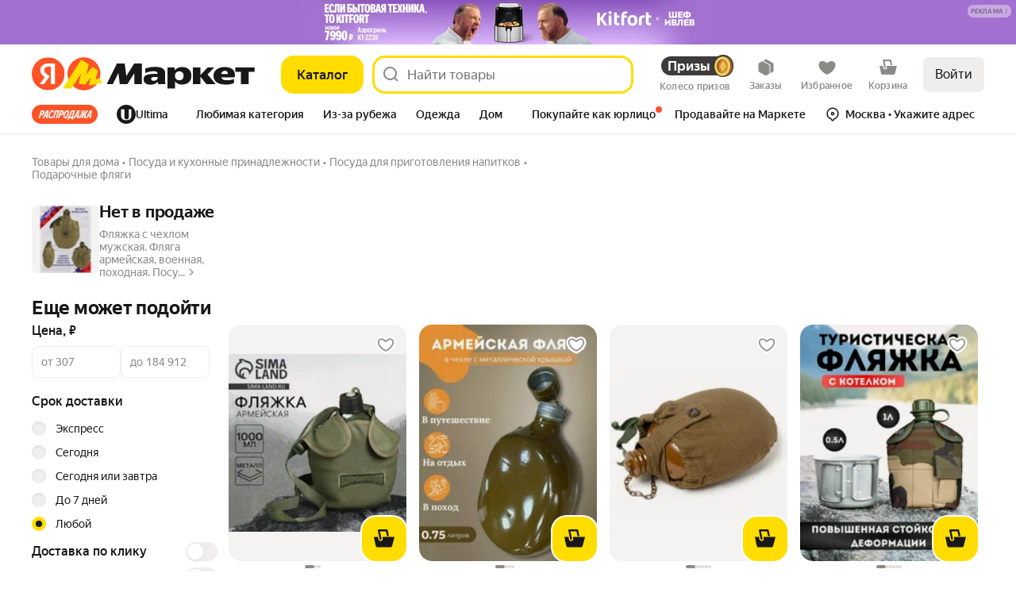

--- FILE ---
content_type: application/javascript; charset=utf-8
request_url: https://yastatic.net/s3/market-b2c-static-production/white-desktop/browser-light/browser-light.browser.loyalty_marketfront_FortuneWheelMissions~loyalty_marketfront_GameAdBanner~recom_card_RecommendationR~8445e6a1.e399e62.js
body_size: 3670
content:
(window.webpackJsonp=window.webpackJsonp||[]).push([[49],{10287:(function(n,t,e){"use strict";e.r(t);var r=e(9854),u=e(10137),c=e(3104),i=e.n(c),o=e(1527),a=e.n(o),f=e(2273),d=e.n(f),s=e(1540),l=e.n(s),b=e(1536),p=e(1753),v=e(3107),O=e(3105),j=e.n(O),h=e(3106),m=(function(n){var t=n.zoneProps,e=n.children;return t?l.a.createElement(b.Zone,a()({},t,{id:h.a,className:j.a.root}),e):l.a.createElement("div",{id:h.a,className:j.a.root},e)}),I=Object(r.composeOverWidgetView)(Object(r.connect)(d.a))((function(n){var t=n.zoneProps,e=n.needToShowHeroScript,u=n.cspNonce,c=Object(s.useState)(!1),i=c[0],o=c[1];return Object(s.useEffect)((function(){i||o(!0)}),[]),l.a.createElement(l.a.Fragment,null,e&&l.a.createElement(p.a,{nonce:u},Object(v.a)()),l.a.createElement(m,{zoneProps:t},l.a.createElement(r.Slot,{name:"lazyGenerator"}),i&&l.a.createElement(r.Slot,{name:"loader"})))})),g=e(1690),w=e(1705),y=e(1728),S=e(2255),R=e(1709),P=e(1716),E=e(2245),N=e(3108),x=e(10545),L=e(3138),_=e(1847),C=e(3109),F=e(3137),T=e(10547),V=e(1841),W=[(function(n,t){return n.pipe(Object(y.a)(V.c),Object(S.a)("payload"),Object(R.a)((function(n){var e=n.id;return t.getData().id===e})),Object(P.b)((function(n){var e=n.extraProps,r=t.getData().id;return Object(g.a)(Object(E.loadWidget)({widgetId:"ServerLayoutRenderer_"+r,extraOptions:{extraProps:e}}))})))}),(function(n,t){return n.pipe(Object(y.a)(E.LOAD_WIDGET_SUCCESS),Object(P.b)((function(){var n=t.getData().id,e=Number(Object(N.b)());return Object(g.a)(Object(V.e)({id:n,extraProps:{page:e-1,widgetId:"ServerLayoutRenderer_"+n}}))})))}),(function(n,t){return n.pipe(Object(y.a)(E.LOAD_WIDGET_ERROR),Object(S.a)("payload"),Object(P.b)((function(n){var e=n.error,r=t.getData().id,u=Number(Object(N.b)());return Object(g.a)(Object(V.d)({id:r,extraProps:{page:u-1,widgetId:"ServerLayoutRenderer_"+r,errorMessage:e}}))})))}),(function(n,t){return n.pipe(Object(y.a)(_.k),Object(P.b)((function(n){var e,r,u,c,i,o,f=n.payload.visibleSearchResultId;if(!f)return w.a;var d=t.getCollections(),s=t.getData().pageId;if(s!==T.g.OFFERS)return w.a;var l=Object(x.parseUrl)(window.location.pathname+window.location.search);if(!l||!s)return w.a;var b=Object(C.a)({collections:d},f),p=b.filterParams,v=b.searchParams,O=v.how!==F.a?v.how:void 0,j=a()({productId:null==(e=l.params)?void 0:e.productId,sku:null==(r=l.params)?void 0:r.sku,slug:null==(u=l.params)?void 0:u.slug,previousPage:null==(c=l.params)?void 0:c.previousPage,uniqueId:null==(i=l.params)?void 0:i.uniqueId,sponsored:null==(o=l.params)?void 0:o.sponsored},p,{how:O}),h=Object(x.buildUrl)(s,j);return h?Object(L.b)({url:h}):w.a})))})];t.default=r.Widget.describe({name:"@search/ServerLayoutRenderer",view:I,controller:i.a,epics:{widget:W},dependencies:{mapping:{LazyLoader:u.default},dynWidgets:{"@card/ReviewsLayout":(function(){return e.e(408).then(e.bind(null,10601))}),"@card/PublicProfileFeedLayout":(function(){return e.e(918).then(e.bind(null,10602))}),"@marketfront/InfinityLoader":(function(){return Promise.all([e.e(0),e.e(555)]).then(e.bind(null,9817))})}},meta:{team:"search"}})}),10588:(function(n,t,e){"use strict";e.d(t,"a",(function(){return p}));var r=e(2447),u=e(3114),c=e(3118),i=e(3120),o=e(3121),a=e(3124),f=e(3130),d=e(3132),s=e(3133),l=e(3119),b=(function(n,t,e,r){void 0===r&&(r=!1);var u=Object(l.a)(n,t);if(!u)return[];switch(Object(i.h)(u)){case o.d.RANGE:return Object(a.c)(n,t,e);case o.d.BOOLEAN:return Object(f.b)(n,t,e,r);case o.d.ENUM:return Object(d.b)(n,t,e);case o.d.RADIO:return Object(s.c)(n,t,e);default:return[]}}),p=Object(r.createSelector)((function(n){return Object(u.a)(n)}),(function(n,t){return t}),(function(n,t,e){return e}),c.a,(function(n,t,e,r){return r.reduce((function(r,u){return e&&e.includes(u)||b(n,u,t).forEach((function(n){var t=n[0],e=n[1];Array.isArray(r[t])?r[t].push(e):r[t]?r[t]=[r[t],e]:r[t]=e})),r}),{})}))}),2273:(function(n,t,e){"use strict";t.__esModule=!0,t.default=void 0,t.default=(function(n){return n})}),3092:(function(n,t,e){"use strict";var r=e(1562);t.a=(function(n){return Object(r.invariant)(Array.isArray(n)),n[n.length-1]})}),3104:(function(n,t){}),3105:(function(n,t,e){n.exports={root:"_2n9NV","contentWrapper-grid":"_33Uv9","contentWrapper-list":"zgd6j"}}),3107:(function(n,t,e){"use strict";e.d(t,"a",(function(){return r}));var r=(function(){return"window.Ya&&window.Ya.Rum&&window.Ya.Rum.sendRaf(85);"})}),3108:(function(n,t,e){"use strict";e.d(t,"a",(function(){return i})),e.d(t,"c",(function(){return o})),e.d(t,"b",(function(){return a}));var r=e(1941),u=e(2404),c=e(1797),i=(function(n){var t,e={redirect:void 0,search:void 0};return(t=n.result,Object(r.a)(t))?e.redirect=Object(c.b)(n):e.search=Object(c.b)(n),Object(c.b)(e)}),o=(function(n){var t=Math.round(100*Number(n))/100;return t>=0?u.price.formatWithoutRound(Number(t)):-u.price.formatWithoutRound(-Number(t))}),a=(function(){var n=document.getElementById("SerpStatic");return n?n.querySelectorAll(".serverList-item").length+1:null})}),3109:(function(n,t,e){"use strict";e.d(t,"a",(function(){return a}));var r=e(2447),u=e(3110),c=e(10588),i=e(3135),o=e(3136),a=Object(r.createSelector)(u.a,c.a,i.a,o.a,(function(n,t,e,r){return{searchParams:n,filterParams:t,page:e,total:r}}))}),3110:(function(n,t,e){"use strict";e.d(t,"a",(function(){return i}));var r=e(2447),u=e(3111),c=e(3113),i=Object(r.createSelector)(u.a,c.A)}),3111:(function(n,t,e){"use strict";e.d(t,"a",(function(){return u}));var r=e(3112),u=(function(n,t){return Object(r.a)(n)[t]})}),3112:(function(n,t,e){"use strict";e.d(t,"a",(function(){return r}));var r=(function(n){var t;return(null==(t=n.collections)?void 0:t.visibleSearchResult)||{}})}),3113:(function(n,t,e){"use strict";e.d(t,"h",(function(){return c})),e.d(t,"g",(function(){return i})),e.d(t,"v",(function(){return o})),e.d(t,"n",(function(){return a})),e.d(t,"L",(function(){return f})),e.d(t,"a",(function(){return s})),e.d(t,"c",(function(){return l})),e.d(t,"b",(function(){return b})),e.d(t,"d",(function(){return p})),e.d(t,"t",(function(){return v})),e.d(t,"H",(function(){return O})),e.d(t,"I",(function(){return j})),e.d(t,"q",(function(){return h})),e.d(t,"l",(function(){return m})),e.d(t,"p",(function(){return I})),e.d(t,"y",(function(){return g})),e.d(t,"m",(function(){return w})),e.d(t,"C",(function(){return y})),e.d(t,"K",(function(){return S})),e.d(t,"B",(function(){return R})),e.d(t,"w",(function(){return P})),e.d(t,"J",(function(){return E})),e.d(t,"F",(function(){return N})),e.d(t,"A",(function(){return x})),e.d(t,"P",(function(){return L})),e.d(t,"D",(function(){return F})),e.d(t,"G",(function(){return T})),e.d(t,"x",(function(){return V})),e.d(t,"s",(function(){return W})),e.d(t,"N",(function(){return k})),e.d(t,"j",(function(){return A})),e.d(t,"O",(function(){return D})),e.d(t,"k",(function(){return U})),e.d(t,"e",(function(){return z})),e.d(t,"M",(function(){return M})),e.d(t,"o",(function(){return G})),e.d(t,"E",(function(){return K})),e.d(t,"r",(function(){return q})),e.d(t,"f",(function(){return H})),e.d(t,"i",(function(){return B})),e.d(t,"z",(function(){return J})),e.d(t,"u",(function(){return Y})),e(2445);var r=e(3092),u=e(1764),c=(function(n){return n.currentPageIds||[]}),i=(function(n){return Object(r.a)(n.currentPageIds)}),o=(function(n){return n.pageCount}),a=(function(n){return n.hasNextPage}),f=(function(n){return n.text}),d=(function(n){return n.suggestText}),s=(function(n){return f(n)||d(n)}),l=(function(n){return n.hid}),b=(function(n){return n.hidForFilters}),p=(function(n){return n.hids}),v=(function(n){return n.nid}),O=(function(n){return n.sortId}),j=(function(n){return n.sortIds}),h=(function(n){return n.intentIds}),m=(function(n){return n.filterIds||[]}),I=(function(n){return n.id}),g=(function(n){return n[u.k]}),w=(function(n){return n.generalContext}),y=(function(n){var t;return null==(t=n.generalContext)?void 0:t.paramValue}),S=(function(n){return n.supplierIds}),R=(function(n){return n.reportState}),P=(function(n){return n.pageKey}),E=(function(n){return n.subKey}),N=(function(n){return n.seriesId}),x=(function(n){var t,e=((t={generalContext:y(n),"page-key":P(n),"sub-key":E(n),seriesId:N(n),text:f(n),suggest_text:d(n),hid:l(n)||p(n),nid:v(n),how:O(n),searchPlace:n.searchPlace,supplierId:S(n),bonusId:_(n),promocodeCoinId:C(n),vendorId:n.vendorIds,rs:R(n),"connected-retail":H(n)})[u.k]=g(n),t.businessId=n.businessId,t["discount-from"]=A(n),t.warehouse_id=D(n),t["express-warehouse-id"]=U(n),t[u.a]=!1===q(n)?"1":void 0,t.slug=n.slug,t.searchContext=n.searchContext,t.descriptionShopPromoId=B(n),t.promoKey=J(n),t.rt=n.rt,t["promo-type-name"]=n.promoTypeName,t);return e.shopPromoId=T(n),e.parentPromoId=V(n),e}),L=(function(n){return n.isLoading}),_=(function(n){return n.promocodeCoinId?void 0:n.bonusId}),C=(function(n){return n.promocodeCoinId}),F=(function(n){return n.searchResultIds}),T=(function(n){return n.shopPromoIds}),V=(function(n){return n.parentPromoIds}),W=(function(n){return n.itemsPerPage}),k=(function(n){return n.viewType}),A=(function(n){return n.discountFrom}),D=(function(n){return n.warehouseId}),U=(function(n){return n.expressWarehouseId}),z=(function(n){return n.commonRelevanceInfo}),M=(function(n){return n.total}),G=(function(n){return n.headerIncutId}),K=(function(n){return n.searchType}),q=(function(n){return n.isHighRelevance}),H=(function(n){return n.connectedRetail}),B=(function(n){return n.descriptionShopPromoId}),J=(function(n){return n.promoKey}),Y=(function(n){return n.offersFavouriteCategoryInfo})}),3114:(function(n,t,e){"use strict";e.d(t,"a",(function(){return o}));var r=e(2447),u=e(3115),c=e(3116),i=e(3117),o=Object(r.createSelector)((function(n){return Object(u.a)(n)}),(function(n){return Object(c.a)(n)}),(function(n){return Object(i.a)(n)}),(function(n,t,e){return{collections:{filter:n,filterValue:t,filterToValues:e}}}))}),3115:(function(n,t,e){"use strict";e.d(t,"a",(function(){return r}));var r=(function(n){return n.collections.filter||{}})}),3116:(function(n,t,e){"use strict";e.d(t,"a",(function(){return r}));var r=(function(n){return n.collections.filterValue})}),3117:(function(n,t,e){"use strict";e.d(t,"a",(function(){return r}));var r=(function(n){return n.collections.filterToValues})}),3118:(function(n,t,e){"use strict";e.d(t,"a",(function(){return u}));var r=e(3111),u=(function(n,t){return Object(r.a)(n,t).filterIds||[]})}),3119:(function(n,t,e){"use strict";e.d(t,"a",(function(){return u}));var r=e(3115),u=(function(n,t){return Object(r.a)(n)[t]})}),3124:(function(n,t,e){"use strict";e.d(t,"e",(function(){return l})),e.d(t,"d",(function(){return b})),e.d(t,"f",(function(){return p})),e.d(t,"b",(function(){return v})),e.d(t,"c",(function(){return O})),e.d(t,"a",(function(){return j}));var r=e(2726),u=e(1797),c=e(3122),i=e(3125),o=e(3119),a=e(3128),f=e(3126),d=e(3129),s=(function(n,t,e){var r=Object(o.a)(n,t);if("range"!==r.type)throw new i.a("range",r.type);return Object(f.a)(n,t,e).selectedValueIds}),l=(function(n,t,e){var r=s(n,t,e);return Object(u.b)(Object(a.a)(n,r[0]))}),b=(function(n,t,e){var r=s(n,t,e);return Object(u.b)(Object(a.a)(n,r[1]))}),p=(function(n,t){var e=Object(o.a)(n,t);if("range"!==e.type)throw new i.a("range",e.type);return Object(c.b)(e)}),v=(function(n,t,e){var r=s(n,t,e),u=l(n,t,e).value,c=b(n,t,e).value,i=[];return u&&i.push(r[0]),c&&i.push(r[1]),i}),O=(function(n,t,e){var u=l(n,t,e).value,c=b(n,t,e).value,i=[];if("glprice"===t)u&&i.push(["pricefrom",u]),c&&i.push(["priceto",c]);else if(u||c){var o=Object(d.a)(n,t)?r.a.USER_FILTER:"glfilter";i.push([o,t+":"+(u||"")+"~"+(c||"")])}return i}),j=(function(n,t){var e=t.visibleSearchResultId,r=t.filterId;return Object(u.b)(Object(f.a)(n,r,e)).selectedValueIds})}),3125:(function(n,t,e){"use strict";e.d(t,"a",(function(){return o}));var r=e(1529),u=e.n(r),c=e(1563),i=e.n(c),o=(function(n){function t(t,e,r){return n.call(this,'Unexpected filter type "'+e+'" instead of "'+t+'"',r)||this}return u()(t,n),t})(i.a);i.a}),3126:(function(n,t,e){"use strict";e.d(t,"a",(function(){return u}));var r=e(3127),u=(function(n,t,e){return Object(r.a)(n,e)[t]})}),3127:(function(n,t,e){"use strict";e.d(t,"a",(function(){return u}));var r=e(3117),u=(function(n,t){return Object(r.a)(n)&&Object(r.a)(n)[t]})}),3128:(function(n,t,e){"use strict";e.d(t,"a",(function(){return u}));var r=e(3116),u=(function(n,t){return Object(r.a)(n)[t]})}),3129:(function(n,t,e){"use strict";e.d(t,"a",(function(){return c}));var r=e(3120),u=e(3119),c=(function(n,t){var e=Object(u.a)(n,t);return Object(r.n)(e)})}),3130:(function(n,t,e){"use strict";e.d(t,"d",(function(){return s})),e.d(t,"e",(function(){return l})),e.d(t,"c",(function(){return b})),e.d(t,"b",(function(){return p})),e.d(t,"a",(function(){return v}));var r=e(2726),u=e(1797),c=e(3131),i=e(3125),o=e(3119),a=e(3128),f=e(3126),d=e(3129),s=(function(n,t,e){var r=Object(o.a)(n,t);if("boolean"!==r.type)throw new i.a("boolean",r.type);var a=Object(u.b)(Object(f.a)(n,t,e));return Object(c.a)(a)}),l=(function(n,t,e){var r=Object(o.a)(n,t);if("boolean"!==r.type)throw new i.a("boolean",r.type);var a=Object(u.b)(Object(f.a)(n,t,e));return Object(c.b)(a)}),b=(function(n,t,e){if(!Object(o.a)(n,t))return!1;var r=s(n,t,e),i=Object(u.b)(Object(a.a)(n,r));return Object(c.c)(i)}),p=(function(n,t,e,u){var c=b(n,t,e),i=Object(d.a)(n,t),o=[];return(c||u)&&(i?o.push([r.a.USER_FILTER,t+":1"]):isNaN(Number(t))?o.push([t,"1"]):o.push(["glfilter",t+":1"])),o}),v=(function(n,t){var e=t.visibleSearchResultId,r=t.filterId,i=Object(u.b)(Object(f.a)(n,r,e)).valueIds.find((function(t){var e=Object(u.b)(Object(a.a)(n,t));return!!(e&&!Object(c.c)(e))}));return i?[i]:[]})}),3131:(function(n,t,e){"use strict";e.d(t,"c",(function(){return r})),e.d(t,"a",(function(){return u})),e.d(t,"b",(function(){return c})),e.d(t,"d",(function(){return i}));var r=(function(n){return n.isChecked}),u=(function(n){return n.selectedValueIds[0]}),c=(function(n){var t=u(n);return n.valueIds.filter((function(n){return n!==t}))[0]}),i=(function(n){return n.id.endsWith("_0")})}),3132:(function(n,t,e){"use strict";e.d(t,"a",(function(){return f})),e.d(t,"c",(function(){return d})),e.d(t,"b",(function(){return s}));var r=e(1947),u=e(2726),c=e(3125),i=e(3119),o=e(3126),a=e(3129),f=(function(n,t,e){var u=Object(i.a)(n,t);if(Object(r.a)(u))return[];if("enum"!==u.type)throw new c.a("enum",u.type);return Object(o.a)(n,t,e).selectedValueIds}),d=(function(n,t,e,r){return f(n,t,r).includes(e)}),s=(function(n,t,e){var r=Object(o.a)(n,t,e).selectedValueIds,c=Object(a.a)(n,t),i=[];return r.length&&(c?i.push([u.a.USER_FILTER,t+":"+r.join()]):isNaN(Number(t))?i.push([t,r.join()]):i.push(["glfilter",t+":"+r.join()])),i})}),3133:(function(n,t,e){"use strict";e.d(t,"a",(function(){return l})),e.d(t,"d",(function(){return b})),e.d(t,"c",(function(){return v})),e.d(t,"b",(function(){return O}));var r=e(2726),u=e(1797),c=e(3125),i=e(3119),o=e(3128),a=e(3126),f=e(3129),d=e(3120),s=e(3134),l=(function(n,t,e){var r=Object(i.a)(n,t);if("radio"!==r.type)throw new c.a("radio",r.type);return Object(a.a)(n,t,e).selectedValueIds[0]}),b=(function(n,t,e){var r=l(n,t,e);if(r&&!Object(s.b)(t,r))return r}),p=(function(n,t,e){var r=Object(i.a)(n,t);if("radio"!==r.type)throw new c.a("radio",r.type);return Object(a.a)(n,t,e).valueIds.find((function(n){return Object(s.b)(t,n)}))}),v=(function(n,t,e){var c=l(n,t,e),a=Object(f.a)(n,t),b=[];if(Object(s.b)(t,c))return b;var p=Object(i.a)(n,t);if(c){var v=Object(u.b)(Object(o.a)(n,c)),O=Object(d.j)(v);a?b.push([r.a.USER_FILTER,t+":"+O]):Object(d.l)(p)?b.push(["glfilter",t+":"+O]):b.push([t,O])}return b}),O=(function(n,t){var e=t.visibleSearchResultId,r=p(n,t.filterId,e);return r?[r]:[]})}),3134:(function(n,t,e){"use strict";e.d(t,"b",(function(){return u})),e.d(t,"a",(function(){return c}));var r=e(3121),u=(function(n,t){return t===n+"_"+r.e}),c=(function(n){return n.id.endsWith(r.e)})}),3135:(function(n,t,e){"use strict";e.d(t,"a",(function(){return i}));var r=e(2447),u=e(3111),c=e(3113),i=Object(r.createSelector)(u.a,c.g)}),3136:(function(n,t,e){"use strict";e.d(t,"a",(function(){return i}));var r=e(2447),u=e(3111),c=e(3113),i=Object(r.createSelector)(u.a,c.M)}),3137:(function(n,t,e){"use strict";e.d(t,"a",(function(){return r})),e.d(t,"b",(function(){return u})),e.d(t,"c",(function(){return c})),e.d(t,"e",(function(){return i})),e.d(t,"f",(function(){return o})),e.d(t,"d",(function(){return a}));var r="dpop",u="aprice",c="dprice",i="asc",o="desc",a="rating"}),3138:(function(n,t,e){"use strict";(function(n){e.d(t,"a",(function(){return i})),e.d(t,"b",(function(){return o})),e(1527);var r=e(1782),u=e(1705),c=e(1913);function i(){return Object(r.a)(window,"popstate")}function o(t){var e=t.title,r=t.url;return n.history&&Object(c.windowHistoryReplaceState)(n.history.state,e,r),u.a}}).call(this,e(1573))})}]);

--- FILE ---
content_type: application/javascript; charset=utf-8
request_url: https://yastatic.net/s3/market-b2c-static-production/white-desktop/browser-light/browser-light.browser.recom_marketfront_RecommendationsClientLog.5786197.js
body_size: 13037
content:
(window.webpackJsonp=window.webpackJsonp||[]).push([[786],{10145:(function(t,e,n){"use strict";n.r(e);var r,o=n(9854),a=n(6271),u=n.n(a),c=Object(o.connect)()((function(){return null})),i=n(1529),d=n.n(i),s=n(1874),l=n.n(s),f=n(3084),O=n.n(f),_=n(2445),E=n.n(_),p=n(1941),I=n(1728),m=n(1536),R=n(1614),A=n(1708),b=n(1717),T=n(1705),v=n(1700),S=n(1690),N=n(3165),k=n(3169),L=n(1709),D=n(1716),g=n(3183),j=n(1711),y=n(2839),h=n(1710),P=n(2837),C=n(1780),U=n(3747),G=n.n(U),M=n(1563),w=n.n(M),F=n(1661),x=n.n(F),Y=n(1528),K=n(1797),X=n(10616),B=n(1938),V=n(2902),H=n(3304),W=n(10348),z=n(6242),q=n(6272),Q=n(9819),Z=n(2801),J=n(2810),$=n(3083),tt=n(3088),te=n(3089),tn=n(3302),tr=n(4257),to=n(3343),ta=n(4536),tu=n(3787),tc=n(5207),ti=n(10647),td=n(2800),ts=n(3635),tl=n(10643),tf=n(4515),tO=(function(t){return t?Number(t):void 0}),t_=n(5832),tE=n(1777),tp=n(1804),tI=n(3345),tm=(function(t){function e(e){return t.call(this,"Could not send recommendations log",e)||this}return d()(e,t),e})(w.a),tR=new A.a;tR.pipe(Object(N.a)(tR.pipe(Object(k.a)(3e3))),Object(L.a)((function(t){return!!t.length})),Object(D.b)((function(t){return Object(b.a)(Object(q.addRecommendationsLogEntryMulti)(x.a,t)).pipe(Object(g.a)(1),Object(j.a)((function(t){return tk(t),T.a})))})),Object(y.a)()).subscribe();var tA="undefined"!=typeof window&&void 0!==window.state?window.state.expFlags.all_rts_schedule:null,tb={IDLE:"idle",onLater:"onLater"},tT=Object(v.a)(Object(D.b)((function(t){var e=Object(v.a)(Object(h.a)((function(){return t})));return tA?tA===tb.onLater?Object(tE.e)().pipe(e,Object(j.a)((function(t){return Y.error(t),T.a}))):tA===tb.IDLE?Object(tE.f)().pipe(e,Object(j.a)((function(t){return Y.error(t),T.a}))):Object(S.a)(t):Object(S.a)(t)}))),tv=(function(t){var e=t.name;return R.mappedUsedZones[e]}),tS=(function(t){for(var e=t.length-1;e>-1;e--)if(R.mappedUsedZones[t[e].name])return e;return -1}),tN=(function(t){if(t&&t.zones){var e=t.zones,n=tS(e);if(-1!==n){var r=e[n],o=r.data,a=r.recomData;if(Object(p.a)(o)||Object(p.a)(a)){var u={},c=o||{},i=c.additionalParamsFromGarson,d=c.resources;if(Object(p.a)(i)){var s=i.djMetaPlace,l=i.link,f=i.recomParams;u.widget_type="string"==typeof s?s:"unknown_dj_product_block";var _=Object(p.a)(f)?f:{},I=Object(K.b)(Object(p.a)(l)&&Object(p.a)(l.params)?G()(l.params,_):_);u.params=I}else if(Object(p.a)(d)&&O()(null==d?void 0:d.garsons))u.widget_type=E()(Object(K.b)(d.garsons)).id;else if(O()(null==o?void 0:o.garsons))u.widget_type=E()(Object(K.b)(o.garsons)).id;else if(a)return a;return u}}}}),tk=(function(t){Y.error(new tm(t))}),tL=(function(t){var e=t.meta,n=(void 0===e?{zones:[]}:e).zones;return!!(void 0===n?[]:n).find(tv)}),tD={showAll:"recomProductBlock"},tg=new Set(["touch:product","touch:product-filters","touch:product-geo","touch:product-questions","touch:product-review","touch:product-reviews","touch:product-spec","touch:product-videos","market:product-offers","market:product-reviews","market:product-spec","market:product","market:product-osku","market:product-osku-reviews","market:product-osku-spec","touch:product-osku","touch:product-osku-landing","touch:product-osku-questions","touch:product-osku-review","touch:product-osku-reviews","touch:product-osku-spec"]),tj=(r=(function(t){return Object(v.a)(Object(C.a)(1),Object(L.a)((function(){var e=t.getData().pageId;return tg.has(e)})),Object(P.a)((function(){var e,n,r,o=t.getData().productId,a=t.getCollections();if(Object(te.a)({collections:a})){if(!o)return T.a;var u=o&&Object(tt.a)({collections:a},o);if(!u)return T.a;e=Object($.b)(u),n=u.id,r=u.vendorId}else{var c=Object(ts.b)(a),i=c&&Object(tl.a)(a,c);if(!i)return T.a;e=tO(Object(tf.b)(i)),n=tO(Object(tf.g)(i)),r=tO(Object(tf.k)(i))}tR.next({eventType:"View",categoryId:e,modelId:n,vendorId:r})})),Object(y.a)())}),tA===tb.IDLE?(function(t,e){return Object(tE.f)().pipe(r(e),Object(j.a)((function(t){return Y.error(t),T.a})))}):tA===tb.IDLE?(function(t,e){return Object(tE.e)().pipe(r(e),Object(j.a)((function(t){return Y.error(t),T.a})))}):function(t,e){return t.pipe(Object(L.a)((function(t){var e=t.payload;return t.type===B.d&&tg.has((void 0===e?{}:e).pageId)})),Object(v.a)(Object(P.a)((function(t){var n,r,o,a=t.payload,u=void 0===a?{}:a,c=t.meta,i=u.productShowPlaceId,d=u.productId,s=u.composeId,l=e.getCollections();if(i||d){var f=i&&Object(tn.a)({collections:l},i)||d&&Object(tt.a)({collections:l},d);if(!f)return T.a;n=Object($.b)(f),r=f.id,o=f.vendorId}else{if(!s)return T.a;var O=Object(tl.a)(l,s);if(!O)return T.a;n=tO(Object(tf.b)(O)),r=tO(Object(tf.g)(O)),o=tO(Object(tf.k)(O))}var _=tN(c);tA?tR.next({eventType:"View",categoryId:n,modelId:r,vendorId:o,block:_}):Object(z.addRecommendationsLogEntry)(x.a,{eventType:"View",categoryId:n,modelId:r,vendorId:o,block:_}).catch(tk)}))),Object(y.a)())}),ty=new Set,th=["snippet","formula","product","item","productSnippet","recomSnippet","recomProductBlock","recomPromoTrigger"],tP=(function(t){void 0===t&&(t=[]);for(var e=t.length-1;e>-1;e--)if(th.includes(t[e].name))return t[e]}),tC=Object(v.a)(Object(I.a)(m.VISIBLE),tT,Object(L.a)(tL),Object(L.a)((function(t){var e=t.meta;return th.includes(e.zones[e.zones.length-1].name)}))),tU=(function(t,e){if(tA)return t.pipe(tC,Object(h.a)((function(t){var r,o,a,u,c,i,d,s,l=t.meta,f=l.zones.find((function(t){var e=t.name;return th.includes(e)})),O=tN(l);if(f&&Object(p.a)(f.data)){if("snippet"===f.name)r=f.data.hid,o=f.data.productId,a=f.data.vendorId,u=f.data.offerId,c=f.data.skuId;else if("productSnippet"===f.name)r=f.data.categoryId,o=f.data.modelId,a=f.data.vendorId,s=n(f),u=f.data.wareId,c=f.data.marketSku;else if("formula"===f.name)r=f.data.hid,d=f.data.params;else if("item"===f.name)r=f.data.hid,o=f.data.models,d=f.data.params;else if("product"===f.name){var _=e.getCollections();if(Object(te.a)({collections:_})){var E=Object(tt.a)({collections:_},f.data.productId);E&&(r=Object($.b)(E))}else{var I=Object(ts.b)(_),m=I&&Object(tl.a)(_,I);m&&(r=Object(tf.b)(m))}o=f.data.productId,a=f.data.vendorId,u=f.data.offerId,c=f.data.skuId}else"recomSnippet"===f.name?(s=n(f),u=f.data.wareId,c=f.data.marketSku,o=f.data.modelId):"recomPromoTrigger"===f.name&&(s=n(f))}return{block:O,eventType:"Preview",eventPayload:s,categoryId:r,modelId:o,vendorId:a,offerId:u,skuId:c,shopId:i,itemParams:d}})),Object(L.a)((function(t){var e=[t.categoryId,t.modelId,t.vendorId,t.offerId,t.skuId,t.shopId].join("");return!ty.has(e)&&(ty.add(e),!0)})),Object(P.a)((function(t){return tR.next(t)})),Object(y.a)());return t.pipe(tC,Object(h.a)((function(t){var r,o,a,u,c,i,d,s,l=(void 0===t?{meta:{zones:[]}}:t).meta,f=tP(Array.isArray(l.zones)?l.zones:[]),O=tN(l);if(f&&Object(p.a)(f.data)){if("snippet"===f.name)r=f.data.hid,o=f.data.productId,a=f.data.vendorId,u=f.data.offerId,c=f.data.skuId;else if("productSnippet"===f.name)r=f.data.categoryId,o=f.data.modelId,a=f.data.vendorId,s=n(f),u=f.data.wareId,c=f.data.marketSku;else if("formula"===f.name)r=f.data.hid,d=f.data.params;else if("item"===f.name)r=f.data.hid,o=f.data.models,d=f.data.params;else if("product"===f.name){var _=e.getCollections();if(Object(te.a)({collections:_})){var E=Object(tt.a)({collections:_},f.data.productId);E&&(r=Object($.b)(E))}else{var I=Object(ts.b)(_),m=I&&Object(tl.a)(_,I);m&&(r=Object(tf.b)(m))}o=f.data.productId,a=f.data.vendorId,u=f.data.offerId,c=f.data.skuId}else if("recomSnippet"===f.name)s=n(f),u=f.data.wareId,c=f.data.marketSku,o=f.data.modelId,r=f.data.categoryId;else if("recomProductBlock"===f.name){s=n(f);var R=f.data,A=R.nid;d={title:R.title,nid:A,collectionId:R.collectionId}}else"recomPromoTrigger"===f.name&&(s=n(f))}return{block:O,eventType:"Preview",eventPayload:s,categoryId:r,modelId:o,vendorId:a,offerId:u,skuId:c,shopId:i,itemParams:d}})),Object(L.a)((function(t){var e=t.categoryId,n=t.modelId,r=t.vendorId,o=t.offerId,a=t.skuId,u=t.shopId,c=t.eventPayload,i=[e,n,r,o,a,u,(void 0===c?{payload:""}:c).payload].join("");return!ty.has(i)&&(ty.add(i),!0)})),Object(N.a)(t.pipe(tC,Object(k.a)(1e3))),Object(L.a)((function(t){return!!t.length})),Object(P.a)((function(t){return Object(q.addRecommendationsLogEntryMulti)(x.a,t).catch(tk)})),Object(y.a)());function n(t){var e,n;return(null==(e=t.data)||null==(e=e.snippetEvent)?void 0:e.event_payload)||(null==(n=t.data)?void 0:n.eventPayload)}}),tG="@MarketNode/Wishlist/ADD_TO_WISH_LIST_FULFILLED",tM=[(function(t,e){return tU(tp.a,e)}),(function(t,e){return t.pipe(Object(I.a)(V.b),Object(L.a)(tL),Object(P.a)((function(t){var n,r,o=t.payload.showPlaceId,a=t.meta,u={collections:e.getCollections()},c=Object(td.a)(u,o);c&&(n=Object(Q.q)(c)?Object(Q.p)(c):null==(r=c.categories)||null==(r=r[0])?void 0:r.id);var i=tN(a);tA?tR.next({eventType:"Click",offerId:c.id,categoryId:n,modelId:c.productId,vendorId:c.vendorId,skuId:c.marketSku,shopIds:[c.shopId],block:i}):Object(z.addRecommendationsLogEntry)(x.a,{eventType:"Click",offerId:c.id,categoryId:n,modelId:c.productId,vendorId:c.vendorId,skuId:c.marketSku,shopIds:[c.shopId],block:i}).catch(tk)})),Object(y.a)())}),(function(){return tp.a.pipe(Object(I.a)("click"),Object(L.a)((function(t){var e,n=t.meta,r=n.zones,o=void 0===r?[]:r,a=n.previous,u=tS(o);if(-1===u)return!1;var c=/cart.*button/gi;return!("feedbox"===o[u].name&&(o.some((function(t){var e=t.name;return null==e?void 0:e.match(c)}))||(null==a?void 0:a.match(c))))&&(["recomFeed","feedbox","recomProductBlock"].includes(o[u].name)||(null==(e=o[u].data)?void 0:e.isLight))})),Object(P.a)((function(t){var e,n,r=t.meta,o=r.zones[r.zones.length-1];if(tD[o.name]&&r.zones.find((function(t){return t.name===tD[o.name]}))||["snippet","recomSnippet","productSnippet","recomProductBlock","recomPromoTrigger"].includes(o.name)){var a=tN(r),u=o.data||{};tA?tR.next({eventType:"Click",offerId:u.offerId||u.wareId,categoryId:u.hid,modelId:u.modelId,vendorId:u.vendorId,skuId:u.marketSku,shopIds:u.shopId?[u.shopId]:[],eventPayload:null==(n=u.snippetEvent)?void 0:n.event_payload,block:a}):Object(z.addRecommendationsLogEntry)(x.a,{eventType:"Click",offerId:u.offerId||u.wareId,categoryId:u.hid,modelId:u.modelId,vendorId:u.vendorId,skuId:u.marketSku,shopIds:u.shopId?[u.shopId]:[],eventPayload:null==(e=u.snippetEvent)?void 0:e.event_payload,block:a}).catch(tk)}})),Object(y.a)())}),(function(t,e){return t.pipe(Object(I.a)(V.c),tT,Object(L.a)(tL),Object(P.a)((function(t){var n=t.payload.skuId,r=t.meta,o={collections:e.getCollections()},a=Object(H.c)(o,n),u=a?Object(W.c)(a):void 0,c=tN(r);tA?tR.next({eventType:"Click",categoryId:u,skuId:n,modelId:a.productId,vendorId:a.vendorId,block:c}):Object(z.addRecommendationsLogEntry)(x.a,{eventType:"Click",categoryId:u,skuId:n,modelId:a.productId,vendorId:a.vendorId,block:c}).catch(tk)})),Object(y.a)())}),(function(t,e){return t.pipe(Object(L.a)((function(t){var e=t.payload;return t.type===B.d&&(void 0===e?{}:e).pageId===X.a.OFFER})),Object(P.a)((function(t){var n=t.payload.offerId,r=t.meta,o=e.getCollections();if(Object(Z.a)({collections:o})){var a,u,c,i,d,s,l=Object(J.a)({collections:o},n);if(!l)return;a=Object(Q.q)(l)?Object(Q.p)(l):null==(s=l.categories)||null==(s=s[0])?void 0:s.id,u=l.productId,c=l.vendorId,i=l.marketSku,d=l.shopId}else{var f=Object.values(Object(tl.b)(o)||{}).find((function(t){return Object(tf.e)(t)===n}));if(!f)return;a=tO(Object(tf.b)(f)),u=tO(Object(tf.g)(f)),c=tO(Object(tf.k)(f)),i=Object(tf.i)(f),d=tO(Object(tf.h)(f))}var O=tN(r),_={eventType:"View",categoryId:a,modelId:u,offerId:n,vendorId:c,skuId:i,shopIds:[d],isShopInShop:Object(tr.a)(d),block:O};Object(z.addRecommendationsLogEntry)(x.a,_).catch(tk)})),Object(y.a)())}),tj,(function(t,e){return t.pipe(Object(L.a)((function(t){return t.type===to.b})),Object(P.a)((function(t){var n,r,o,a,u,c,i=t.payload,d=void 0===i?{}:i,s=t.meta,f=d.offerId,O=d.pendingCartItem,_=e.getCollections();if(s&&null!=s&&s.zones){var E=(null==s?void 0:s.zones)||[],p=E[E.length-2];if((null==p?void 0:p.name)==="productSnippet"){var I=(null==p?void 0:p.data)||{};c=I.eventPayload,o=I.vendorId}}if(O)n=O.hid,r=O.productId,a=O.skuId,u=O.shopId;else if(l()(Object(Z.a)({collections:_}))){var m=Object.values(Object(tl.b)(_)||{}).find((function(t){return Object(tf.e)(t)===f}));if(!m)return;n=tO(Object(tf.b)(m)),r=tO(Object(tf.g)(m)),o=tO(Object(tf.k)(m)),a=Object(tf.i)(m),u=tO(Object(tf.h)(m))}else{var R=Object(J.a)({collections:_},f);if(!R)return;n=Object(Q.p)(R),r=R.productId,o=R.vendorId,a=R.marketSku,u=R.shopId}var A=tN(s);tA?tR.next({eventType:"CartAddition",categoryId:n,modelId:r,offerId:f,vendorId:o,skuId:a,shopIds:u?[u]:void 0,isShopInShop:Object(tr.a)(u),block:A,eventPayload:c}):Object(z.addRecommendationsLogEntry)(x.a,{eventType:"CartAddition",categoryId:n,modelId:r,offerId:f,vendorId:o,skuId:a,shopIds:u?[u]:void 0,isShopInShop:Object(tr.a)(u),block:A,eventPayload:c}).catch(tk)})),Object(y.a)())}),(function(t,e){return t.pipe(Object(I.a)(ta.a,"@market/ComparisonTumbler/ADD_TO_COMPARISON_FULFILLED",tc.b),Object(D.b)((function(t){var n,r=t.payload,o=void 0===r?{}:r,a=e.getCollections(),u=o.productId,c=o.categoryId,i=u?Object(tt.a)({collections:a},u):void 0;if(i)n=i.vendorId;else{var d=Object(ts.b)(a),s=d&&Object(tl.a)(a,d);if(!s)return T.a;n=tO(s&&Object(tf.k)(s))}return tA?tR.next({eventType:"ComparisonAddition",categoryId:c,modelId:u,vendorId:n}):Object(z.addRecommendationsLogEntry)(x.a,{eventType:"ComparisonAddition",categoryId:c,modelId:u,vendorId:n}).catch(tk),T.a})))}),tU,(function(t,e){return t.pipe(Object(I.a)(ta.b,"@market/ComparisonTumbler/REMOVE_FROM_COMPARISON_FULFILLED",tc.e),Object(P.a)((function(t){var n,r=t.payload,o=void 0===r?{}:r,a=e.getCollections(),u=o.productId,c=o.categoryId,i=u?Object(tt.a)({collections:a},u):void 0;if(i)n=i.vendorId;else{var d=Object(ts.b)(a),s=d&&Object(tl.a)(a,d);if(!s)return;n=tO(s&&Object(tf.k)(s))}tA?tR.next({eventType:"ComparisonDeletion",categoryId:c,modelId:u,vendorId:n}):Object(z.addRecommendationsLogEntry)(x.a,{eventType:"ComparisonDeletion",categoryId:c,modelId:u,vendorId:n}).catch(tk)})),Object(y.a)())}),(function(t,e){return t.pipe(Object(I.a)(tu.d),Object(P.a)((function(t){var n=t.payload,r=void 0===n?{}:n,o=t.meta,a=r.skuId,u=r.businessId,c=r.wishlistItemId,i=e.getCollections(),d=tN(o),s=Object(t_.a)({collections:i},{skuId:a,businessId:u}),l=!c&&s?s.wishlistItemId:c,f=null==s?void 0:s.referenceEntity,O=null==s?void 0:s.referenceId,_=(l?Object(ti.a)({collections:i},l):{secondaryReferences:{}}).secondaryReferences,E=_.hid;_.productId,tA?tR.next({eventType:"FavouritesDeletion",categoryId:E,skuId:"sku"===f?O:void 0,block:d}):Object(z.addRecommendationsLogEntry)(x.a,{eventType:"FavouritesDeletion",categoryId:E,skuId:"sku"===f?O:void 0,block:d}).catch(tk)})),Object(y.a)())}),(function(t,e){return t.pipe(Object(I.a)(tu.b,"@MarketNode/Wishlist/ADD"),Object(D.b)((function(n){var r=n.meta,o=n.payload,a=o.referenceParams,u=o.reference;return t.pipe(Object(I.a)(tu.a,tG),Object(L.a)((function(t){var e=t.payload;return(a||u).referenceId===e.item.itemId})),Object(P.a)((function(t){var n,o=t.payload,a=(void 0===o?{}:o).item,u=t.type,c=tN(r),i=a.type,d=a.wishlistItemId,s=a.itemId,l=u===tG?s:d,f=e.getCollections(),O=Object(ts.b)(f);if(O){var _=Object(tl.a)(f,O);n=tO(_&&Object(tf.b)(_))}else if("model"===i||"product"===i){var E=Object(tt.a)({collections:f},l);n=E?Object($.b)(E):void 0}else if("sku"===i){var p=Object(H.c)({collections:f},l);n=p?Object(W.c)(p):void 0}else if("offer"===i){var I=Object(J.a)({collections:f},l);n=I?Object(Q.p)(I):void 0}tA?tR.next({eventType:"FavouritesAddition",categoryId:n,modelId:"model"===i||"product"===i?Object(K.b)(l):void 0,skuId:"sku"===i?l:void 0,offerId:"offer"===i?l:void 0,block:c}):Object(z.addRecommendationsLogEntry)(x.a,{eventType:"FavouritesAddition",categoryId:n,modelId:"model"===i||"product"===i?Object(K.b)(l):void 0,skuId:"sku"===i?l:void 0,offerId:"offer"===i?l:void 0,block:c}).catch(tk)})))})),Object(y.a)())}),(function(t){return t.pipe(Object(I.a)(tI.d),Object(P.a)((function(t){var e,n=t.payload,r=t.meta,o=null!=r&&r.zones?tN(r):void 0,a=null!=r&&r.zones?r.zones.find((function(t){return"recomSnippet"===t.name})):void 0,u=(null==a?void 0:a.data)||{};return Object(z.addRecommendationsLogEntry)(x.a,{eventType:"FavouritesAddition",skuId:n.skuId,block:o,eventPayload:null==(e=u.snippetEvent)?void 0:e.event_payload}).catch(tk)})),Object(y.a)())}),(function(t){return t.pipe(Object(I.a)(tI.e),Object(P.a)((function(t){var e,n=t.payload,r=t.meta,o=null!=r&&r.zones?tN(r):void 0,a=null!=r&&r.zones?r.zones.find((function(t){return"recomSnippet"===t.name})):void 0,u=(null==a?void 0:a.data)||{};return Object(z.addRecommendationsLogEntry)(x.a,{eventType:"FavouritesDeletion",skuId:n.skuId,block:o,eventPayload:null==(e=u.snippetEvent)?void 0:e.event_payload}).catch(tk)})),Object(y.a)())})];e.default=o.Widget.describe({name:"@marketfront/RecommendationsClientLog",controller:u.a,view:c,epics:{widget:tM},meta:{team:"recom"}})}),10171:(function(t,e,n){"use strict";n.d(e,"a",(function(){return N}));var r=n(1527),o=n.n(r),a=(function(){return{groupType:"DEFAULT"}}),u=n(2811),c=n(9671),i=n(2805),d=n(2809),s=n(1529),l=n.n(s),f=n(2447),O=n(1528),_=n(1563),E=n.n(_),p=n(2803),I=n(2804),m=n(2810),R=n(2801),A=n(2807);function b(t){return t.itemsInfo.additionalOffers.map((function(t){return t.showPlaceId}))}var T=(function(t){function e(){return t.apply(this,arguments)||this}return l()(e,t),e})(E.a),v=(function(t){function e(){return t.apply(this,arguments)||this}return l()(e,t),e})(E.a),S=Object(f.createSelector)(I.a,R.a,(function(t,e){var n,r;return n=Object(i.a)(t,e),Object(d.a)(n,((r={})[c.c.BLUE_SET]=b,r),(function(){return[]}))}),(function(t,e,n){return n.filter((function(n){var r=Object(p.a)({collections:{offerShowPlace:t}},n);if(!r)return O.error(new T("Не найден showplace "+n)),!1;var o=Object(A.d)(r);return!!Object(m.a)({collections:{offer:e}},o)||(O.error(new v("Для showplace "+n+" не найден offer '"+o+"'")),!1)}))}));function N(t,e,n){var r,s,l=Object(i.a)(t,e),f=Object(d.a)(l,((r={})[c.c.BLUE_SET]=(function(){return Object(u.b)(n)}),r),(function(){return!0}))?S(t,e):[],O=[e].concat(f);return o()({},Object(d.a)(l,((s={})[c.c.BLUE_SET]=k,s),a),{showPlaceIds:O})}function k(){return{groupType:"SET"}}}),10348:(function(t,e,n){"use strict";n.d(e,"m",(function(){return T})),n.d(e,"e",(function(){return v})),n.d(e,"t",(function(){return S})),n.d(e,"q",(function(){return N})),n.d(e,"f",(function(){return k})),n.d(e,"u",(function(){return L})),n.d(e,"a",(function(){return D})),n.d(e,"b",(function(){return g})),n.d(e,"v",(function(){return j})),n.d(e,"c",(function(){return y})),n.d(e,"h",(function(){return h})),n.d(e,"r",(function(){return P})),n.d(e,"w",(function(){return C})),n.d(e,"x",(function(){return U})),n.d(e,"j",(function(){return G})),n.d(e,"p",(function(){return M})),n.d(e,"d",(function(){return w})),n.d(e,"k",(function(){return F})),n.d(e,"n",(function(){return x})),n.d(e,"g",(function(){return Y})),n.d(e,"i",(function(){return K})),n.d(e,"s",(function(){return X})),n.d(e,"l",(function(){return B})),n.d(e,"o",(function(){return V})),n(2445),n(3309),n(2686),n(2151);var r=n(2174),o=n(2816),a=n.n(o),u=n(1952),c=n.n(u);n(3305);var i=n(2138),d=n.n(i),s=n(2761),l=n.n(s),f=n(3306),O=n.n(f),_=n(2134),E=n.n(_),p=n(3307),I=n.n(p),m=n(3308),R=n.n(m),A=l()([d()("subType"),I()(R.a,["color","image_picker"])]),b=n(3086),T=(function(t){return t.productId});d()("description");var v=(function(t){return t.filters});l()([(function(t,e){return void 0===e&&(e=A),(v(t)||b.a).filter(e)}),c()("values"),O.a,E()((function(t){return t.found>0})),Boolean]);var S=d()("titles.raw"),N=d()("skuShortTitles.raw"),k=(function(t){return t&&t.pictures&&t.pictures[0]}),L=(function(t){return t.vendorId});d()("pictures.0.original.url");var D=(function(t){return t.defaultShowPlaceId}),g=(function(t){return t.showPlaceIds}),j=(function(t){return t.warnings&&t.warnings.common}),y=(function(t){return t.categoryIds&&t.categoryIds[0]}),h=(function(t){return t.id}),P=(function(t){return t.slug}),C=(function(t){return{skuId:h(t),hid:y(t),slug:P(t),marketSkuCreator:t.creator}}),U=(function(t){return a()((function(t){return"prescription"===t.value}),Object(r.a)([],["specs","internal"],t)||[])}),G=(function(t){return t.navnodeIds[0]}),M=(function(t){return t.reasonsToBuy}),w=(function(t){return t.isExclusive}),F=(function(t){return t.isVendorDocsVerified}),x=(function(t){return t.isRare}),Y=(function(t){return t.hypeGoods}),K=(function(t){return!!t.isNew}),X=(function(t){return t.isSuperHypeGoods}),B=(function(t){return t.preciseRating}),V=(function(t){return t.ratingCount})}),10545:(function(t,e,n){"use strict";n.r(e),n.d(e,"getRouteByName",(function(){return R})),n.d(e,"buildUrl",(function(){return A})),n.d(e,"buildURL",(function(){return b})),n.d(e,"parseUrl",(function(){return T})),n.d(e,"parseUrlOptimized",(function(){return v})),n.d(e,"replaceParams",(function(){return S})),n.d(e,"pushParams",(function(){return N})),n.d(e,"assignLocation",(function(){return k}));var r,o=n(1724),a=n.n(o),u=n(1873),c=n(1874),i=n.n(c),d=n(1869),s=n.n(d),l=n(1872),f=n(1913),O=["hash"],_=u.a,E=u.a;if(l.b){var p=window.__ROUTES__;r=new s.a,_=(function(t){var e=p[t];e&&(r.addRoute(e),delete p[t])}),E=(function(){for(var t=0,e=Object.values(p);t<e.length;t++){var n=e[t];r.addRoute(n)}E=u.a,_=u.a})}else r=require("@yandex-market/stout").router;var I=(function(t,e,n){if(void 0===e&&(e={}),!t)return null;var r=t.build(e);return i()(r)?null:i()(n)?r:r+"#"+n}),m=(function(t){var e,n=t.params,r=void 0===n?{}:n,o=t.anchor;return r.hash,{paramsFiltered:a()(r,O),anchorNew:(null==(e=r.hash)?void 0:e.hash)||o}}),R=(function(t){return _(t),r.getRouteByName(t)}),A=(function(t,e,n){var r=R(t),o=m({params:e,anchor:n});return I(r,o.paramsFiltered,o.anchorNew)}),b=A,T=(function(t,e){void 0===e&&(e=!1),e||E();var n=r&&r.findFirst?r.findFirst(t):null;return n?{pageId:n[0].getName(),params:n[1]}:null}),v=(function(t){var e=t.url;return t.expectedPageIds.filter(Boolean).forEach(_),T(e,!0)}),S=(function(t,e,n){if(void 0===e&&(e={}),!l.c){var r=A(t,e,n);void 0===n&&(r+=window.location.hash),window.history&&Object(f.windowHistoryReplaceState)({pageId:t,pageParams:e},document.title,r)}}),N=(function(t,e,n){if(void 0===e&&(e={}),!l.c){var r=A(t,e,n);void 0===n&&(r+=window.location.hash),window.history&&Object(f.windowHistoryPushState)({pageId:t,pageParams:e},document.title,r)}}),k=(function(t,e,n){if(void 0===e&&(e={}),!l.c){var r=A(t,e,n);window.location&&Object(f.windowLocationAssign)({url:r})}})}),10616:(function(t,e,n){"use strict";n.d(e,"a",(function(){return c})),n.d(e,"b",(function(){return i}));var r=n(1527),o=n.n(r),a=n(2681),u=o()({INDEX:"market:index",CART:"market:cart",MF_CART:"market:mf-cart",CHECKOUT:"market:my-checkout",CHECKOUT2:"market:my-checkout",CONSTRUCTOR:"market:constructor",BUSINESS:"market:business",BUSINESS_CATALOG:"market:business-catalog",BUSINESS_REVIEWS:"market:business-reviews",OFFER:"market:offer",PRODUCT:"market:product",PRODUCT_OSKU:"market:product-osku"},a.a);o()({INDEX:"touch:index",CART:"touch:cart",MF_CART:"market:mf-cart",CHECKOUT:"touch:my-checkout",CHECKOUT2:"touch:my-checkout",CONSTRUCTOR:"market:constructor",BUSINESS:"market:business",BUSINESS_CATALOG:"touch:business-catalog",BUSINESS_REVIEWS:"market:business-reviews",SEARCH:"touch:search",YANDEX_MARKET_LIST:"touch:list",OFFER:"touch:offer",PRODUCT:"touch:product",PRODUCT_OSKU:"touch:product-osku"},a.b);var c=o()({},u,{INDEX:"market:index",PRODUCT:"market:product",PRODUCT_REVIEWS:"market:product-reviews",PRODUCT_SPEC:"market:product-spec",PRODUCT_OFFERS:"market:product-offers",PRODUCT_SPECIAL:"market:product-special",PRODUCT_QUESTIONS:"market:product-questions",OFFERS:"market:offers",PRODUCT_GEO:"market:product-geo",CATALOG:"market:catalog",LIST:"market:list",VENDOR_LINE:"market:vendor-line",SEARCH:"market:search",BRANDS:"market:brands",SHOP:"market:shop",OFFER:"market:offer",PROMO:"market:promo",OUTLET:"market:outlet",ORDER_CONDITIONS:"market:order-conditions",ORDER_CONDITIONS_CARGO:"market:order-conditions-cargo",ORDER_CONDITIONS_EXCLUDE:"market:order-conditions-exclude",INFO_BY_OFFERS:"market:info-by-offers",ORDERS:"market:orders",ORDER:"market:order",ORDER_MAP:"market:order-map",WISHLIST:"market:wishlist",INFO_BY_ORDER:"market:info-by-order",ORDER_RECEIPT:"market:order-receipt",ORDER_RECEIPT_FILE:"market:order-receipt-file",ORDER_WARRANTY_FILE:"market:order-warranty-file",ORDERS_TRACK:"market:order-track",ORDER_TRACKING:"market:order-tracking",MY_SETTINGS:"market:my-settings",LOGIN:"external:passport-auth",PROMOCODES:"market:personal-promocodes",CATEGORY_QUESTIONS:"market:category-questions",GEO:"market:geo",PURCHASED:"touch:purchased",VACANCIES:"external:jobs-vacancies-dev",CERTIFICATE_RULES:"market:certificate-rules",SPECIAL:"market:special",SPECIAL_FREE_DELIVERY:"market:special-free-delivery",ERROR:"market:error",SUPPORT_FEEDBACK:"external:support-feedback",SKU:"market:product",YANDEX_MARKET_TERMS_OF_USE:"external:terms-of-use",YANDEX_MARKET_FOR_BUSINESS_TERMS_OF_USE:"external:marketplace-for-business-terms-of-use",YANDEX_RULES:"external:yandex-rules",YANDEX_TERMS_OF_US:"external:yandex-terms-of-use",YANDEX_CONFIDENTIAL_INFO:"external:confidential-info",DEALS:"market:deals",WELCOME_CASHBACK_RULES:"external:market-welcome-cashback",SUPPORT_ORDER_STATUS:"external:support-order-status",SUPPORT_ORDER_STATUS_TLD:"external:support-order-status-tld",YANDEX_MARKET_SUPPORT_TROUBLESHOOTING:"external:support-troubleshooting",YANDEX_MARKET_SUPPORT_TROUBLESHOOTING_TLD:"external:support-troubleshooting-tld",SUPPORT_BUY_CHANGE_DATE:"external:support-buy-change-date",SUPPORT_BUY_CHANGE_DATE_TLD:"external:support-buy-change-date-tld",YANDEX_CORE_SUPPORT_RETURN:"external:support-market-return",YANDEX_CORE_SUPPORT_RETURN_TLD:"external:support-market-return-tld",YANDEX_CORE_SUPPORT_DISCOUNT_TLD:"external:support-market-discounts-tld",M2B_YANDEX_CORE_SUPPORT_DISCOUNT_TLD:"external:m2b-support-market-discounts-tld",M2B_LEGAL_OFFERTA:"external:m2b-legal-offerta-tld",YANDEX_ORDER_DIGITAL_SUPPORT:"external:yandex-order-support",YANDEX_MAIN:"external:yandex",YA_MAIN:"external:ya",EDIT_ORDER:"market:edit-order",MY_RETURNS:"market:my-returns",CREATE_RETURN:"market:create-return",RETURN_SHIPMENT_CHECK_SENDING_FORM:"external:return-shipment-check-sending-form",YANDEX_MARKET:"market:index",YANDEX_MARKET_DEALS:"market:deals",YANDEX_MARKET_SPECIAL:"market:special",YANDEX_MARKET_OFFER:"market:offer",YANDEX_MARKET_PRODUCT:"market:product",YANDEX_MARKET_PRODUCT_REVIEWS:"market:product-reviews",YANDEX_MARKET_PRODUCT_SPECS:"market:product-spec",YANDEX_MARKET_TASKS:"market:my-tasks",COMPARE:"market:compare",YANDEX_MARKET_LIVE:"market:live",YANDEX_MARKET_LIST:"market:list",YANDEX_MARKET_LIST_NO_SLUG:"market:list-no-slug",YANDEX_MARKET_CATALOG:"market:catalog",YANDEX_MARKET_BUY_FOR_BUSINESS:"market:buy-for-business",YANDEX_MARKET_WISHLIST:"market:wishlist",YANDEX_MARKET_SKU:"market:product",YANDEX_MARKET_PRODUCT_REVIEWS_ADD:"market:product-reviews-add",YANDEX_MARKET_ORDER:"market:order",YANDEX_MARKET_ORDER_CONDITIONS:"market:order-conditions",YANDEX_MARKET_ORDERS:"market:orders",YANDEX_MARKET_INDEX:"market:index",YANDEX_MARKET_SEARCH:"market:search",YANDEX_MARKET_ORDER_RECEIPT_FILE:"market:order-receipt",YANDEX_MARKET_ORDER_WARRANTY_FILE:"market:order-warranty-file",YANDEX_MARKET_MY_SETTINGS:"market:my-settings",YANDEX_MARKET_BRAND:"market:brands",EXTERNAL_YANDEX_MARKET_SPECIAL:"external:special",YANDEX_FORMS:"external:yandex-survey",LOGOUT:"external:passport-logout",ORDER_EDIT_DELIVERY_ADDRESS:"market:order-edit-delivery-address",SKU_REVIEWS:"market:product-reviews",SKU_SPECS:"market:product-spec",CATALOG_MAIN:"market:catalog",ORDERS_CONFIRMATION:"market:orders-confirmation",ORDERS_CROSSBORDER_DOCUMENTS:"market:orders-crossborder-documents",TERMS_OF_USE:"external:terms-of-use",TERMS_OF_USE_BERU_PLUS:"external:terms-of-use-beru-plus",TERMS_OF_USE_ACCOUNT_POLICY:"external:terms-of-use-account-policy",TRUST:"external:trust",YANDEX_PASSPORT:"external:yandex-passport",YANDEX_SUPPORT_MARKET:"external:support-market",YANDEX_SUPPORT_MARKET_TLD:"external:support-market-tld",SUPPORT_MARKET_YANDEX_GO_TLD:"external:support-market-yandex-go-tld",SUPPORT_MARKET_YANDEX_GO_RETURNS_TLD:"external:support-market-yandex-go-returns-tld",YANDEX_SUPPORT_RETURNS:"external:support-market-return",YANDEX_SUPPORT_SERVICE:"external:support-service",YANDEX_START:"external:start",YANDEX_PLUS_PROMO:"external:ya-plus",YANDEX_PLUS_CONDITIONS:"external:ya-plus-conditions",YANDEX_PLUS_PRIVILEGES:"external:ya-plus-privilege",YANDEX_MARKET_GUARANTEE:"external:market-guarantee",YANDEX_MARKET_ORDER_TERMS:"external:market-order-users-terms",YANDEX_ON_DEMAND_PROXY:"external:yandex-on-demand-proxy",SUPPLIER:"pokupki:supplier",DSBS:"pokupki:dsbs",TSUM_TRACE_ROUTE:"external:tsum-trace-route",BRAND:"market:brands",BRAND_ADDITIONAL:"market:brands",BRAND_VIDEO:"market:brands",BRAND_VIDEOS:"market:brands",PRODUCT_REVIEWS_ADD:"market:product-reviews-add",SUPPORT_ORDER_DELIVERY:"external:support-order-delivery",YANDEX_MARKET_SUPPORT_ORDER_DELIVERY:"external:white-market-support-order-delivery",SUPPORT_SBER_PRIME:"external:support-sber-prime",MUSIC_SUBSCRIPTIONS:"external:music-subscriptions",SEARCH_SUGGEST:"external:suggest-market-rich-blue",SEARCH_SUGGEST_HISTORY:"external:search-suggest-history",SUGGEST_MARKET:"external:suggest-market",SUGGEST_MARKET_RICH:"external:suggest-market-rich",MOBILE_APP:"external:redirect-appmetrica",APP_STORE:"external:app-deep-link",HELP_INSTALLATION:"external:help-installation",YANDEX_PLUS:"external:yandex-plus",CART_ADD_EMBED:"market:cart-add-embed",RETURN_PDF_API:"api:return-order-attachments-download",RETURN_M2B_PDF_UPLOAD_API:"api:m2b-file-upload",OUTLET_PAGE:"market:outlet",SUPPORT_RETURNS:"external:support-return-terms",SUPPORT_RETURN_TERMS_HOW_TO:"external:support-return-terms-how-to",SUPPORT_RETURN_TERMS_MONEY:"external:support-return-terms-money",SUPPORT_RETURNS_SHOPS_TLD:"external:support-returns-tld",SUPPORT_OPINIONS:"external:support-opinions-discussion-rules",SUPPORT_ALCOHOL_MERCHANTS:"external:support-alcohol-merchants",YANDEX_HELP:"external:yandex-help",BLANK:"market:blank",OTRACE:"external:otrace",LMS_STOCK:"external:lms-stock",LMS_STOCK_WIKI:"external:lms-stock-wiki",SPLIT_YANDEX_MARKET:"external:split-market-landing",SPLIT_YANDEX_MARKET_GO:"external:split-market-go-landing",ON_DEMAND_REDIRECT_PAGE:"market:on-demand-redirect-page",YANDEX_MAPS_OUTLET:"external:yandex-maps-outlet",YANDEX_MAPS_ROUTE_OUTLET:"external:ymaps-outlet-route",YANDEX_SEARCH:"external:yandex-search",YANDEX_MARKET_CATEGORY_QUESTION:"market:category-question",YANDEX_MARKET_CATEGORY_QUESTIONS:"market:category-questions",CATALOG_NO_SLUG:"market:catalog-no-slug",EXTERNAL_YANDEX_SEARCH:"external:yandex-search-web",EXTERNAL_APP_ADJUST_SHORT_LINK:"external:app-adjust-short-link",ADMIN_MARKET_LOYALTY:"external:admin-market-loyalty",BUNDLE_CLICK_OUT:"market:bundle-clickout",EXTERNAL_YANDEX_MARKET_BUY_FOR_BUSINESS:"external:buy-for-business",EXTERNAL_M2B:"external:m2b",EXTERNAL_M2B_SUPPORT_FORM:"external:m2b-support-form",EXTERNAL_M2B_GO:"external:m2b-go-business",EXTERNAL_M2B_EDO:"external:m2b-edo",EXTERNAL_MDS:"external:mds",CABINET_ANSWERS:"market:my-answers",BUYOUT:"market:buyout"}),i={}}),10647:(function(t,e,n){"use strict";e.a=(function(t,e){return t.collections.wishlistItem[e]})}),10716:(function(t,e,n){"use strict";n.d(e,"b",(function(){return c})),n.d(e,"e",(function(){return i})),n.d(e,"f",(function(){return d})),n.d(e,"a",(function(){return s})),n.d(e,"d",(function(){return l})),n.d(e,"g",(function(){return f})),n.d(e,"c",(function(){return O})),n(1527);var r=n(2813),o=n.n(r),a=n(2138),u=n.n(a);n(2404),n(2437),n(2440);var c=u()("currentPrice"),i=u()("oldPrice"),d=u()("priceWithoutVat");u()("vat");var s=u()("absolute"),l=u()("oldDiscountPrice");u()("percent");var f=o()(["currentPrice","value"]),O=(function(t){return t.isPersonal})}),1872:(function(t,e,n){"use strict";n.d(e,"b",(function(){return r})),n.d(e,"c",(function(){return o})),n.d(e,"a",(function(){return a}));var r=!0,o=!1,a="X-Market-App-Version"}),1873:(function(t,e,n){"use strict";e.a=(function(){})}),1874:(function(t,e,n){"use strict";e.__esModule=!0,e.default=void 0;var r,o=(r=n(1875))&&r.__esModule?r:{default:r};e.default=o.default}),1938:(function(t,e,n){"use strict";n.d(e,"a",(function(){return a})),n.d(e,"b",(function(){return u})),n.d(e,"e",(function(){return c})),n.d(e,"c",(function(){return i})),n.d(e,"d",(function(){return l})),n.d(e,"f",(function(){return _})),n.d(e,"i",(function(){return E})),n.d(e,"g",(function(){return p})),n.d(e,"h",(function(){return I}));var r,o=n(1820),a="page/PAGE_CHANGE",u="page/PAGE_CHANGE_BACK",c="page/PAGE_REDIRECT",i="page/PAGE_CHANGE_SILENT",d="page/INIT_ROUTE_SYNC",s="page/PAGE_TOGGLE_LOADING",l="@marketfront/page/INIT",f="@marketfront/page/SET_DOC_TITLE",O=Object(o.createActions)(((r={})[a]=(function(t){return Object(o.action)({pageId:t.pageId,params:t.params},t.meta)}),r[i]=(function(t){return Object(o.action)({pageId:t.pageId,params:t.params},t.meta)}),r[d]=o.empty,r[c]=(function(t){var e=t.url,n=t.target;return Object(o.action)({url:e,target:void 0!==n?n:"_self"})}),r[s]=o.empty,r[u]=(function(t){return Object(o.action)({delta:t})}),r[l]=(function(t){return Object(o.action)(t)}),r[f]=(function(t){return Object(o.action)(t)}),r)),_=O[a],E=(O[i],O[d],O[c]),p=(O[s],O[u]),I=O[l];O[f]}),1941:(function(t,e,n){"use strict";function r(t){return null!=t&&"object"==typeof t}n.d(e,"a",(function(){return r}))}),1947:(function(t,e,n){"use strict";n.d(e,"a",(function(){return a}));var r=n(1949),o=n(1948);function a(t){return Object(o.a)(t)||Object(r.a)(t)}}),1948:(function(t,e,n){"use strict";function r(t){return null===t}n.d(e,"a",(function(){return r}))}),1949:(function(t,e,n){"use strict";function r(t){return void 0===t}n.d(e,"a",(function(){return r}))}),2151:(function(t,e,n){"use strict";var r=n(2152),o=n.n(r),a=n(1562),u=n(1941),c=Object(n(2154).a)((function(t,e){return Object(a.invariant)(Array.isArray(e)||Object(u.a)(e)),o()(e,t)}));e.a=c}),2154:(function(t,e,n){"use strict";var r=n(2079),o=n.n(r),a=n(1562);e.a=(function(t){return Object(a.invariant)("function"==typeof t),Object(a.invariant)(1==arguments.length),o()(t)})}),2174:(function(t,e,n){"use strict";var r=n(2079),o=n.n(r),a=n(1562),u=n(1949),c=n(1947);function i(t,e){(null==e||e>t.length)&&(e=t.length);for(var n=0,r=Array(e);n<e;n++)r[n]=t[n];return r}e.a=o()((function(t,e,n){Object(a.invariant)(Array.isArray(e));for(var r,o=n,d=(function(t,e){var n="undefined"!=typeof Symbol&&t[Symbol.iterator]||t["@@iterator"];if(n)return(n=n.call(t)).next.bind(n);if(Array.isArray(t)||(n=(function(t,e){if(t){if("string"==typeof t)return i(t,e);var n=Object.prototype.toString.call(t).slice(8,-1);if("Object"===n&&t.constructor&&(n=t.constructor.name),"Map"===n||"Set"===n)return Array.from(t);if("Arguments"===n||/^(?:Ui|I)nt(?:8|16|32)(?:Clamped)?Array$/.test(n))return i(t,e)}})(t))){n&&(t=n);var r=0;return (function(){return r>=t.length?{done:!0}:{done:!1,value:t[r++]}})}throw TypeError("Invalid attempt to iterate non-iterable instance.\nIn order to be iterable, non-array objects must have a [Symbol.iterator]() method.")})(e);!(r=d()).done;){var s=r.value;if(Object(c.a)(o))return t;o=o[s]}return Object(u.a)(o)?t:o}))}),2273:(function(t,e,n){"use strict";e.__esModule=!0,e.default=void 0,e.default=(function(t){return t})}),2421:(function(t,e,n){"use strict";n.d(e,"r",(function(){return r})),n.d(e,"n",(function(){return o})),n.d(e,"s",(function(){return a})),n.d(e,"l",(function(){return u})),n.d(e,"t",(function(){return c})),n.d(e,"k",(function(){return i})),n.d(e,"i",(function(){return d})),n.d(e,"q",(function(){return s})),n.d(e,"f",(function(){return l})),n.d(e,"c",(function(){return f})),n.d(e,"d",(function(){return O})),n.d(e,"b",(function(){return _})),n.d(e,"m",(function(){return E})),n.d(e,"h",(function(){return p})),n.d(e,"o",(function(){return I})),n.d(e,"g",(function(){return m})),n.d(e,"p",(function(){return R})),n.d(e,"j",(function(){return A})),n.d(e,"e",(function(){return b})),n.d(e,"a",(function(){return T}));var r=" ",o="\xa0",a=" ",u="\xa0",c=" ",i=" ",d=" ",s=" ",l=" ",f="—",O="–",_="‐",E="\n",p="—",I="\xae",m="\xab",R="\xbb",A="−",b="\xb7",T="•"}),2445:(function(t,e,n){"use strict";e.__esModule=!0,e.default=void 0;var r=n(1562);e.default=(function(t){return(0,r.invariant)(Array.isArray(t)),t[0]})}),2681:(function(t,e,n){"use strict";n.d(e,"b",(function(){return r})),n.d(e,"a",(function(){return o}));var r={AMP_PRODUCT_GCI_LANG:"touch:amp-product-gci:lang",AMP_PRODUCT_LANG:"touch:amp-product:lang",BUSINESS_CATALOG_LANG:"touch:business-catalog:lang",BUSINESS_LANG:"market:business:lang",CATALOG_BOARD_LANG:"touch:catalog-board:lang",CATALOG_LANG:"touch:catalog:lang",CATALOG_LIST_LANG:"touch:catalog-list:lang",CATEGORY_LANG:"touch:category:lang",INDEX_LANG:"touch:index:lang",JOURNAL_LANG:"touch:journal:lang",LIST_FILTER_LANG:"touch:list-filter:lang",LIST_FILTERS_LANG:"touch:list-filters:lang",LIST_LANG:"touch:list:lang",OFFERS_REVIEW_LANG:"touch:offers-review:lang",OFFERS_REVIEWS_LANG:"touch:offers-reviews:lang",PHARMA_PRODUCT_LANG:"market:pharma-product:lang",PRODUCT_ARTICLES_LANG:"touch:product-articles:lang",PRODUCT_GCI_LANG:"touch:product-gci:lang",PRODUCT_GEO_LANG:"touch:product-geo:lang",PRODUCT_LANDING_LANG:"touch:product-landing:lang",PRODUCT_LANG:"touch:product:lang",PRODUCT_OFFERS_LANG:"touch:product-offers:lang",PRODUCT_OG_IMAGE_LANG:"market:product-og-image:lang",OFFERS_LANG:"touch:offers:lang",PRODUCT_OSKU_LANDING_LANG:"touch:product-osku-landing:lang",PRODUCT_OSKU_LANG:"touch:product-osku:lang",PRODUCT_OSKU_QUESTION_LANG:"touch:product-osku-question:lang",PRODUCT_OSKU_QUESTIONS_LANG:"touch:product-osku-questions:lang",PRODUCT_OSKU_REVIEW_LANG:"touch:product-osku-review:lang",PRODUCT_OSKU_REVIEWS_ADD_LANG:"touch:product-osku-reviews-add:lang",PRODUCT_OSKU_REVIEWS_LANG:"touch:product-osku-reviews:lang",PRODUCT_OSKU_SPEC_LANG:"touch:product-osku-spec:lang",PRODUCT_QUESTION_LANG:"touch:product-question:lang",PRODUCT_QUESTIONS_LANG:"touch:product-questions:lang",PRODUCT_REVIEW_LANG:"touch:product-review:lang",PRODUCT_REVIEWS_ADD_LANG:"market:product-reviews-add:lang",PRODUCT_REVIEWS_FILTERS_LANG:"touch:product-reviews-filters:lang",PRODUCT_REVIEWS_LANG:"touch:product-reviews:lang",PRODUCT_SPEC_LANG:"touch:product-spec:lang",RESALE_GOODS_QUESTIONS_LANG:"touch:resale-goods-questions:lang",ROBOT_CATALOG_LANG:"touch:robotCatalog:lang",SEARCH_FILTER_LANG:"touch:search-filter:lang",SEARCH_FILTERS_LANG:"touch:search-filters:lang",SEARCH_LANG:"touch:search:lang",SHOP_DELIVERY_LANG:"touch:shop-delivery:lang",SHOP_INFO_LANG:"touch:shop-info:lang",SHOP_LANG:"touch:shop:lang"},o={BUSINESS_LANG:"market:business:lang",CATALOG_BOARD_LANG:"market:catalog-board:lang",CATALOG_LANG:"market:catalog:lang",CATALOG_LIST_LANG:"market:catalog-list:lang",CATEGORY_LANG:"market:category:lang",INDEX_LANG:"market:index:lang",JOURNAL_LANG:"market:journal:lang",LIST_LANG:"market:list:lang",PRODUCT_GCI_LANG:"market:product-gci:lang",PRODUCT_LANG:"market:product:lang",PRODUCT_OFFERS_LANG:"market:product-offers:lang",OFFERS_LANG:"market:offers:lang",OFFERS_REVIEWS_LANG:"market:offers-reviews:lang",PRODUCT_OSKU_LANG:"market:product-osku:lang",PRODUCT_OSKU_QUESTION_LANG:"market:product-osku-question:lang",PRODUCT_OSKU_QUESTIONS_LANG:"market:product-osku-questions:lang",PRODUCT_OSKU_REVIEW_LANG:"market:product-osku-review:lang",PRODUCT_OSKU_REVIEWS_LANG:"market:product-osku-reviews:lang",PRODUCT_OSKU_SPEC_LANG:"market:product-osku-spec:lang",PRODUCT_QUESTION_LANG:"market:product-question:lang",PRODUCT_QUESTIONS_LANG:"market:product-questions:lang",PRODUCT_REVIEW_LANG:"market:product-review:lang",PRODUCT_REVIEWS_LANG:"market:product-reviews:lang",PRODUCT_SKU_LANG:"market:product-sku:lang",PRODUCT_SPEC_LANG:"market:product-spec:lang",ROBOT_CATALOG_LANG:"market:robotCatalog:lang",SEARCH_LANG:"market:search:lang",VENDOR_LINE_LANG:"market:vendor-line:lang",SPECIAL_LANG:"market:special:lang"};[].concat(Object.values(r),Object.values(o))}),2686:(function(t,e,n){"use strict";var r=n(2687),o=n.n(r),a=n(2694);e.a=Object(a.b)((function(t,e){return o()(e,t)}))}),2694:(function(t,e,n){"use strict";n.d(e,"b",(function(){return u})),n.d(e,"a",(function(){return c}));var r=n(2079),o=n.n(r),a=n(1562),u=(function(t){return o()((function(e,n){return Object(a.invariant)(Array.isArray(n)),t(e,n)}))}),c=(function(t){return (function(e){return Object(a.invariant)(Array.isArray(e)),t(e)})})}),2723:(function(t,e,n){"use strict";n.d(e,"a",(function(){return r})),n.d(e,"b",(function(){return o}));var r=new Set(["medicine","prescription","narcotic","precursor","psychotropic"]),o="0"}),2725:(function(t,e,n){"use strict";n.d(e,"a",(function(){return o})),n.d(e,"b",(function(){return a}));var r=n(2726),o=[r.a.RESALE_GOODS,r.a.RESALE_GOODS_CONDITION],a={RESALE_NEW:"resale_new",RESALE_RESALE:"resale_resale"}}),2726:(function(t,e,n){"use strict";n.d(e,"a",(function(){return r}));var r=Object.freeze({GLPRICE:"glprice",PRICE_FROM:"pricefrom",PRICE_TO:"priceto",INCLUDED_IN_PRICE:"included-in-price",CPA:"cpa",EXPRESS_DELIVERY:"filter-express-delivery",EXPRESS_DELIVERY_TODAY:"filter-express-delivery-today",SHOP:"fesh",VENDOR:"7893318",COLOR:"13887626",COLOR_VENDOR:"14871214",DELIVERY_INTERVAL:"delivery-interval",SERVICED_SALES_TYPE:"serviced-sales-type",OFFER_SHIPPING:"offer-shipping",QR_FROM:"qrfrom",HOME_REGION:"home_region",DELIVERY_INCLUDED:"deliveryincluded",FREE_DELIVERY:"free-delivery",DISCOUNT_ONLY:"filter-discount-only",PROMO_OR_DISCOUNT:"filter-promo-or-discount",SUBSIDIES:"filter-subsidies",MANUFACTURER_WARRANTY:"manufacturer_warranty",VAT_REFUNDABLE:"vat-refundable",YANDEX_POSTPAYMENT_ONLY:"yandex-postpayment-only",VENDOR_RECOMMENDED:"filter-vendor-recommended",ONSTOCK:"onstock",ONSTOCK_LEGACY:"in-stock",PREPAY_ENABLED:"prepay-enabled",PROMO_TYPE:"promo-type",PAYMENTS:"payments",COST_OF_DELIVERY:"cost-of-delivery",AT_BERU_WAREHOUSE:"at-beru-warehouse",WITH_YANDEX_DELIVERY:"with-yandex-delivery",WITH_SERVICES:"with-services",DELIVERY_PERKS_ELIGIBLE:"filter-delivery-perks-eligible",SHOW_BOOK_NOW_ONLY:"show-book-now-only",BLUE_FAST_DELIVERY:"blue-fast-delivery",GURU_LIGHT:"glfilter",GURU_LIGHT_NOT:"glfilter-not",GURU_LIGHT_LEGACY:"gfilter",DEFAULT_PARENT_PROMO:"default-parent-promo",CONDITION:"condition",TRYING_AVAILABLE:"trying-available",SIZE:"26417130",KID_SIZE:"28646118",SHOES_SIZE:"26419990",GENDER:"14805991",TYPE:"21194330",USER_FILTER:"user_filter",FASTEST_DELIVERY_33:"fastest-delivery-33",FASTEST_DELIVERY_12:"fastest-delivery-12",FASTEST_DELIVERY_0:"fastest-delivery-0",FASTEST_DELIVERY_1:"fastest-delivery-1",FASTEST_DELIVERY_5:"fastest-delivery-5",FASTEST_DELIVERY_7:"fastest-delivery-7",RESALE_GOODS:"resale_goods",RESALE_GOODS_CONDITION:"resale_goods_condition",PROMO_TYPE_FILTER:"promo-type-filter",OFFERS_WITH_CASHBACK_NOMINAL:"filter-offers-with-cashback-nominal",OFFERS_WITH_CASHBACK_VALUE:"filter-offers-with-cashback-value",NON_DSBS_OFFERS_ONLY:"non-dsbs-offers-only",OFFER_TYPE:"filter-offer-type",NON_LARGE_SIZE_OFFERS_ONLY:"non-large-size-offers-only",THIRD_PARTY_OFFERS_ONLY:"third-party-offers-only",CROSSBORDER:"crossborder",FAVORABLE_PRICE_ONLY:"favorable-price-only",WITH_ON_DEMAND_DELIVERY:"with-on-demand-delivery",LAVKA_OFFERS_ONLY:"lavka-offers-only",VENDOR_DOCS_ONLY:"vendor-docs-verified",ULTIMA_ONLY:"ultima-only",DIAGONAL:"24896250",SHOP_PROMO_ID:"shopPromoId",PARENT_PROMO_ID:"parentPromoId",SUPER_PRICE:"super-price-filter",BNPL_00X:"bnpl-00x",MERCHANT:"merchant-filter",FAVOURITE_CATEGORY:"favourite-category",PAID_INSURANCE:"paid-insurance",PICKUP_PPK:"pickup-ppk",GENERAL_CONTEXT_FILTER:"general-context-filter"})}),2800:(function(t,e,n){"use strict";var r=n(10200),o=n(2810),a=n(2802),u=n(2801),c=Object(r.e)(u.a,a.a,(function(t,e){return Object(o.a)({collections:{offer:t}},e)}))((function(t,e){return void 0===e&&(e="showPlaceId"),e}));e.a=c}),2801:(function(t,e,n){"use strict";e.a=(function(t){return t.collections.offer})}),2802:(function(t,e,n){"use strict";n.d(e,"b",(function(){return c})),n.d(e,"c",(function(){return i}));var r=n(2138),o=n.n(r),a=n(2803),u=n(10171),c=(function(t,e){return o()("offerId",Object(a.a)(t,e))}),i=(function(t,e){return Object(u.a)(t,e).showPlaceIds.map((function(e){return c(t,e)}))});e.a=c}),2809:(function(t,e,n){"use strict";n.d(e,"a",(function(){return s}));var r=n(1529),o=n.n(r),a=n(1528),u=n(1563),c=n.n(u),i=n(2716),d=(function(t){function e(){return t.apply(this,arguments)||this}return o()(e,t),e})(c.a);function s(t,e,n){var r,o,u=t.map((function(t){var n=Object(i.a)(t);return{promo:t,handler:e[n]}})).filter((function(t){return t.handler}));if(0===u.length)return n();u.length>1&&(r=t.map(i.a).join(","),o=Object.keys(e).join(","),a.error(new d("Несколько promo имеют подходящие обработчики. promos: ["+r+"], handlers: ["+o+"]")));var c=u[0];return c.handler(c.promo)}}),2810:(function(t,e,n){"use strict";n.d(e,"a",(function(){return o}));var r=n(2801),o=(function(t,e){return Object(r.a)(t)[e]})}),2811:(function(t,e,n){"use strict";n.d(e,"b",(function(){return u})),n.d(e,"a",(function(){return c}));var r=n(1949),o=n(10716),a=n(2812),u=(function(t){return Object(r.a)(t)?a.a.enableBlueSet:t.enableBlueSet}),c=(function(t){var e=t.discountPrice;return!!Object(o.c)(e)})}),2812:(function(t,e,n){"use strict";n.d(e,"a",(function(){return a})),n.d(e,"b",(function(){return u}));var r=n(1527),o=n.n(r),a={enableBlueSet:!1},u=(function(t){return o()({},a,t)})}),2816:(function(t,e,n){"use strict";e.__esModule=!0,e.default=void 0;var r,o=(r=n(2817))&&r.__esModule?r:{default:r},a=n(2819);e.default=(0,a.invariantArray2)((function(t,e){return(0,o.default)(e,t)}))}),2819:(function(t,e,n){"use strict";e.__esModule=!0,e.invariantArray2=e.invariantArray=e.expectType=void 0;var r,o=(r=n(2079))&&r.__esModule?r:{default:r},a=n(1562);e.invariantArray2=(function(t){return(0,o.default)((function(e,n){return(0,a.invariant)(Array.isArray(n)),t(e,n)}))}),e.invariantArray=(function(t){return (function(e){return(0,a.invariant)(Array.isArray(e)),t(e)})}),e.expectType=(function(t){})}),2902:(function(t,e,n){"use strict";n.d(e,"a",(function(){return a})),n.d(e,"b",(function(){return i})),n.d(e,"c",(function(){return d})),n.d(e,"d",(function(){return l})),n.d(e,"e",(function(){return f})),n.d(e,"f",(function(){return O}));var r,o=n(1820),a="clickDaemon/CALL",u="clickDaemon/CALL_SUCCESS",c="clickDaemon/CALL_FAIL",i="clickDaemon/CALL_OFFER_CLICK_DAEMON",d="clickDaemon/CALL_SKU_CLICK_DAEMON",s=Object(o.createActions)(((r={})[a]=(function(t,e){var n=t.target,r=t.isMadvClickProxyLink;return Object(o.action)({target:n,isMadvClickProxyLink:r},e)}),r[u]=o.empty,r[c]=(function(t){var e=t.reason;return Object(o.action)({reason:e})}),r[i]=(function(t){var e=t.showPlaceId;return Object(o.action)({showPlaceId:e})}),r[d]=(function(t){var e=t.skuId;return Object(o.action)({skuId:e})}),r)),l=s[a],f=(s[u],s[c],s[i]),O=s[d]}),3083:(function(t,e,n){"use strict";n.d(e,"f",(function(){return i})),n.d(e,"p",(function(){return d})),n.d(e,"o",(function(){return s})),n.d(e,"r",(function(){return l})),n.d(e,"j",(function(){return f})),n.d(e,"e",(function(){return O})),n.d(e,"b",(function(){return _})),n.d(e,"t",(function(){return E})),n.d(e,"i",(function(){return p})),n.d(e,"s",(function(){return I})),n.d(e,"u",(function(){return m})),n.d(e,"h",(function(){return R})),n.d(e,"c",(function(){return A})),n.d(e,"k",(function(){return b})),n.d(e,"d",(function(){return T})),n.d(e,"l",(function(){return v})),n.d(e,"m",(function(){return S})),n.d(e,"n",(function(){return N})),n.d(e,"q",(function(){return k})),n.d(e,"y",(function(){return L})),n.d(e,"x",(function(){return D})),n.d(e,"w",(function(){return g})),n.d(e,"a",(function(){return h})),n.d(e,"g",(function(){return P})),n.d(e,"v",(function(){return C}));var r=n(2174),o=n(3084),a=n.n(o),u=n(3085);n(2723);var c=n(3086),i=(function(t){return t.id}),d=(function(t){return t.skuOffersCount}),s=(function(t){return t.skuStats&&t.skuStats.afterFiltersCount}),l=(function(t){return t.titles&&t.titles.raw||""}),f=(function(t){return t.pictures}),O=(function(t){var e=t.pictures;return e?e[0]:void 0}),_=(function(t){var e=t.categoryIds;return a()(e)?e[0]:void 0}),E=(function(t){return t.vendorId}),p=(function(t){return t.navnodeIds[0]}),I=(function(t){return t.type}),m=(function(t){return t.warnings}),R=(function(t){return t.isNew}),A=(function(t){return t.defaultShowPlaceId}),b=(function(t){return t.preciseRating}),T=(function(t){return t.isExclusive}),v=(function(t){return t.isRare}),S=(function(t){return t.ratingCount}),N=(function(t){return t.reasonsToBuy}),k=(function(t){return t.slug}),L=(function(t){return!!t&&!!t&&!!t.length&&t.some((function(t){return t.type===u.a.SPONSORED}))}),D=(function(t){var e;return((null==t||null==(e=t.specs)?void 0:e.internal)||c.a).some((function(t){return"prescription"===t.value}))}),g=(function(t,e){var n=(t.filters||c.a).find((function(t){return t.id===e})),o=Object(r.a)([],["values"],n);return 0===o.length?"":o.map((function(t){return t.id})).join(",")}),j=(function(t){var e,n;return null!=(e=null==(n=t.specs)?void 0:n.internal)?e:[]}),y=(function(t){var e=j(t);return e&&e.find((function(t){return"vidal"===t.value}))}),h=(function(t){var e,n=y(t);return null==n||null==(e=n.usedParams)?void 0:e[0].name}),P=(function(t){return t.isAdult}),C=(function(t){var e;return null==(e=t.titlesWithoutVendor)?void 0:e.raw})}),3084:(function(t,e,n){"use strict";e.__esModule=!0,e.default=(function(t){return Array.isArray(t)})}),3085:(function(t,e,n){"use strict";n.d(e,"a",(function(){return r})),n.d(e,"b",(function(){return o}));var r={SPONSORED:"sponsored"},o=Object.freeze({VERTICAL:"vertical",VERTICAL_REDESIGN:"verticalRedesign",HORIZONTAL:"horizontal",HORIZONTAL_MINI:"horizontalMini",HORIZONTAL_OPTIMAL:"horizontalOptimal",HORIZONTAL_OPTIMAL_REDESIGN:"horizontalOptimalRedesign"})}),3088:(function(t,e,n){"use strict";n.d(e,"a",(function(){return o}));var r=n(3089),o=(function(t,e){return Object(r.a)(t)[e]})}),3089:(function(t,e,n){"use strict";n.d(e,"a",(function(){return r}));var r=(function(t){return t.collections.product||{}})}),3302:(function(t,e,n){"use strict";n.d(e,"c",(function(){return p})),n.d(e,"d",(function(){return I})),n.d(e,"b",(function(){return m})),n.d(e,"a",(function(){return R}));var r=n(1947),o=n(2273),a=n.n(o),u=n(2447),c=n(10200),i=n(2804),d=n(2807),s=n(9819),l=n(2801),f=n(2800),O=n(3304),_=n(3088),E=n(3303),p=(function(t){return t.collections.productShowPlace}),I=(function(t,e){return p(t)[e]}),m=(function(t,e){return Object(E.c)(I(t,e))}),R=(function(t,e){var n=I(t,e).productId;return Object(_.a)(t,n)});Object(u.createSelector)(p,i.a,l.a,(function(t,e){return e}),(function(t,e,n,r){if(!t||!e||!n||!r)return!1;for(var o=0;o<r.length;o++){var a=t&&t[r[o]],u=a&&Object(E.a)(a),c=u&&e&&e[u],i=c&&Object(d.d)(c),l=i&&n&&n[i];if(!(l&&Object(s.f)(l)))return!1}return!0}));var A=Object(c.e)(a.a,I,(function(t,e){var n=Object(E.a)(e);return Object(r.a)(n)?null:Object(f.a)(t,n)}))((function(t,e){return e}));Object(c.e)(a.a,A,(function(t,e){if(Object(r.a)(e))return null;var n=Object(s.h)(e);return Object(O.c)(t,n)}))((function(t,e){return e}))}),3303:(function(t,e,n){"use strict";n.d(e,"c",(function(){return r})),n.d(e,"a",(function(){return o})),n.d(e,"d",(function(){return a})),n.d(e,"b",(function(){return u}));var r=(function(t){return t.productId}),o=(function(t){return t.defaultOfferShowPlaceId}),a=(function(t){return t.urls}),u=(function(t){var e=o(t),n=t.offerShowPlaceIds,r=n&&n.length?n[0]:void 0;return e||r})}),3304:(function(t,e,n){"use strict";n.d(e,"b",(function(){return a})),n.d(e,"c",(function(){return u})),n.d(e,"a",(function(){return c})),n.d(e,"d",(function(){return i}));var r=n(2447),o=n(10348),a=(function(t){return t.collections.sku}),u=(function(t,e){return a(t)[e]}),c=Object(r.createSelector)(u,o.m),i=Object(r.createSelector)(u,(function(t){return t?Object(o.w)(t):{}}));Object(r.createSelector)(u,o.e),Object(r.createSelector)(u,o.u)}),3309:(function(t,e,n){"use strict";var r=n(2079),o=n.n(r),a=n(1562);function u(t,e){(null==e||e>t.length)&&(e=t.length);for(var n=0,r=Array(e);n<e;n++)r[n]=t[n];return r}e.a=o()((function(t,e){Object(a.invariant)(Array.isArray(t));for(var n,r=e,o=(function(t,e){var n="undefined"!=typeof Symbol&&t[Symbol.iterator]||t["@@iterator"];if(n)return(n=n.call(t)).next.bind(n);if(Array.isArray(t)||(n=(function(t,e){if(t){if("string"==typeof t)return u(t,e);var n=Object.prototype.toString.call(t).slice(8,-1);if("Object"===n&&t.constructor&&(n=t.constructor.name),"Map"===n||"Set"===n)return Array.from(t);if("Arguments"===n||/^(?:Ui|I)nt(?:8|16|32)(?:Clamped)?Array$/.test(n))return u(t,e)}})(t))){n&&(t=n);var r=0;return (function(){return r>=t.length?{done:!0}:{done:!1,value:t[r++]}})}throw TypeError("Invalid attempt to iterate non-iterable instance.\nIn order to be iterable, non-array objects must have a [Symbol.iterator]() method.")})(t);!(n=o()).done;)r=r[n.value];return r}))}),3343:(function(t,e,n){"use strict";n.d(e,"b",(function(){return a})),n.d(e,"a",(function(){return u})),n.d(e,"c",(function(){return d})),n.d(e,"d",(function(){return s})),n.d(e,"e",(function(){return l}));var r,o=n(1820),a="rts/cart/ADD-OFFER-TO-CART",u="#AdultSearch/OPEN_POPUP",c="REPLACE_CART_ITEM_BY_SUGGESTED",i=Object(o.createActions)(((r={})[a]=(function(t){return Object(o.action)(t)}),r[u]=(function(t){return Object(o.action)(t)}),r[c]=(function(t){return Object(o.action)(t)}),r)),d=i[a],s=i[u],l=i[c]}),3345:(function(t,e,n){"use strict";n.d(e,"c",(function(){return a})),n.d(e,"a",(function(){return u})),n.d(e,"d",(function(){return c})),n.d(e,"e",(function(){return i})),n.d(e,"b",(function(){return d})),n.d(e,"h",(function(){return l})),n.d(e,"i",(function(){return f})),n.d(e,"j",(function(){return O})),n.d(e,"f",(function(){return _})),n.d(e,"g",(function(){return E}));var r,o=n(1820),a="ToggleWishlistItem/toggleWishlistItem",u="ToggleWishlistItem/ADD_WISHLIST_ITEM_TO_LIST",c="wishlist/light/ADD_ITEM",i="wishlist/light/REMOVE_ITEM",d="#AdultSearch/OPEN_POPUP",s=Object(o.createActions)(((r={})[a]=(function(t,e){return Object(o.action)(t,e)}),r[c]=(function(t,e){return Object(o.action)(t,e)}),r[i]=(function(t,e){return Object(o.action)(t,e)}),r[u]=(function(t){return Object(o.action)(t)}),r[d]=(function(t,e){return Object(o.action)(t,e)}),r)),l=s[a],f=s[c],O=s[i],_=s[u],E=s[d]}),3635:(function(t,e,n){"use strict";n.d(e,"c",(function(){return o})),n.d(e,"b",(function(){return u})),n.d(e,"a",(function(){return i}));var r=n(2447),o=Object(r.createSelector)((function(t){return t.offerPlaces}),(function(t){return t})),a=Object(r.createSelector)(o,(function(t){return null==t?void 0:t.mainDefaultOffer})),u=Object(r.createSelector)(a,(function(t){return null==t?void 0:t.composeId})),c=Object(r.createSelector)(o,(function(t){return null==t?void 0:t.easyOffer})),i=Object(r.createSelector)(c,(function(t){return null==t?void 0:t.composeId}))}),3787:(function(t,e,n){"use strict";n.d(e,"a",(function(){return u})),n.d(e,"b",(function(){return c})),n.d(e,"h",(function(){return i})),n.d(e,"i",(function(){return d})),n.d(e,"g",(function(){return s})),n.d(e,"c",(function(){return f})),n.d(e,"d",(function(){return O})),n.d(e,"f",(function(){return _})),n.d(e,"e",(function(){return E})),n.d(e,"j",(function(){return p})),n.d(e,"m",(function(){return R})),n.d(e,"n",(function(){return A})),n.d(e,"k",(function(){return b})),n.d(e,"l",(function(){return T})),n.d(e,"o",(function(){return v}));var r,o=n(1820),a="wishlist/FETCH_BY_REFERENCE",u="@MarketNode/Wishlist/ADD_TO_WISH_LIST_FULFILLED",c="wishlist/ADD_ITEM",i="wishlist/TOGGLE_ITEM_IN_LIST",d="wishlist/TOGGLE_LIST",s="wishlist/DISABLE_TOGGLE_LIST",l="wishlist/ENABLE_TOGGLE_LIST",f="wishlist/ADD_ITEM_FAIL",O="wishlist/DELETE_ITEM",_="wishlist/DELETE_ITEM_SUCCESS",E="wishlist/DELETE_ITEM_FAIL",p="wishlist/RESOLVE_ITEMS_COUNT",I="@MarketNode/Wishlist/UPDATE",m=Object(o.createActions)(((r={})[a]=(function(t){return Object(o.action)(t)}),r[c]=(function(t){return Object(o.action)(t)}),r[i]=(function(t){return Object(o.action)(t)}),r[d]=(function(t){return Object(o.action)(t)}),r[s]=o.empty,r[l]=o.empty,r[f]=(function(t){return Object(o.action)(t)}),r[O]=(function(t){return Object(o.action)(t)}),r[_]=(function(t){return Object(o.action)(t)}),r[E]=(function(t){return Object(o.action)(t)}),r[u]=(function(t){return{type:u,payload:t}}),r[p]=o.empty,r[I]=(function(t){return{type:I,payload:t}}),r)),R=m[a],A=(m[c],m[i]),b=(m[d],m[s]),T=m[l],v=(m[f],m[O],m[_],m[E],m[p]);m[I],m[u]}),4257:(function(t,e,n){"use strict";n.d(e,"a",(function(){return a}));var r=n(4258),o=n(4259),a=(function(t,e){return void 0===e&&(e=!1),("string"==typeof t&&Object(r.a)(t)||"number"==typeof t&&Number.isFinite(t))&&Number(t)!==o.a||e})}),4258:(function(t,e,n){"use strict";n.d(e,"a",(function(){return o}));var r=/^[\d]+$/,o=(function(t){return"string"==typeof t&&r.test(t)})}),4259:(function(t,e,n){"use strict";n.d(e,"a",(function(){return r}));var r=431782}),4536:(function(t,e,n){"use strict";n.d(e,"c",(function(){return o})),n.d(e,"a",(function(){return a})),n.d(e,"b",(function(){return u})),n.d(e,"e",(function(){return c})),n.d(e,"d",(function(){return i})),n.d(e,"f",(function(){return d}));var r=n(10586),o="@marketfront/ComparisonTumbler/TOGGLE",a="@marketfront/ComparisonTumbler/ADD_TO_COMPARISON_FULFILLED",u="@marketfront/ComparisonTumbler/REMOVE_FROM_COMPARISON_FULFILLED",c=Object(r.a)("@marketfront/Comparison/UPDATE");Object(r.a)(o);var i=Object(r.a)(a),d=Object(r.a)(u);Object(r.a)("@marketfront/ComparisonTumbler/ADD_TO_COMPARISON_FAILED"),Object(r.a)("@marketfront/ComparisonTumbler/REMOVE_FROM_COMPARISON_FAILED"),Object(r.a)("@marketfront/Comparison/REMOVE_COMPARISON")}),5207:(function(t,e,n){"use strict";n.d(e,"a",(function(){return a})),n.d(e,"b",(function(){return u})),n.d(e,"d",(function(){return i})),n.d(e,"e",(function(){return d})),n.d(e,"c",(function(){return l})),n.d(e,"f",(function(){return O})),n.d(e,"h",(function(){return _})),n.d(e,"g",(function(){return E})),n.d(e,"j",(function(){return p})),n.d(e,"l",(function(){return I})),n.d(e,"k",(function(){return m})),n.d(e,"i",(function(){return R}));var r,o=n(1820),a="@recom/addToComparison",u="@recom/addToComparisonSuccess",c="@recom/addToComparisonFailed",i="@recom/removeFromComparison",d="@recom/removeFromComparisonSuccess",s="@recom/removeFromComparisonFailed",l="@recom/changeComparisonStatus",f=Object(o.createActions)(((r={})[a]=(function(t){return{payload:t}}),r[u]=(function(t){return{payload:t}}),r[c]=(function(t){return void 0===t&&(t={}),{payload:t}}),r[i]=(function(t){return{payload:t}}),r[d]=(function(t){return{payload:t}}),r[s]=(function(t){return void 0===t&&(t={}),{payload:t}}),r[l]=(function(t){return{payload:t}}),r)),O=f[a],_=f[u],E=f[c],p=f[i],I=f[d],m=f[s],R=f[l]}),5832:(function(t,e,n){"use strict";n.d(e,"a",(function(){return c}));var r=n(5833),o=(function(t,e){var n;return null==(n=t.collections.referenceWishlistItem)?void 0:n[e]}),a=(function(t,e){return o(t,Object(r.b)(e))}),u=(function(t,e){var n,o=e.skuId,u=e.businessId,c=e.listId;return o&&u?n=a(t,{referenceEntity:r.a.SKU,referenceId:o,businessId:u,listId:c}):o&&(n=a(t,{referenceEntity:r.a.SKU,referenceId:o,listId:c})),n}),c=(function(t,e){var n=e.skuId,r=e.businessId,o=u(t,{skuId:n,businessId:r,listId:e.listId});return r?o&&o.businessId===r?o:null:o})}),5833:(function(t,e,n){"use strict";n.d(e,"a",(function(){return r})),n.d(e,"b",(function(){return a}));var r={SKU:"sku"},o=(function(){for(var t=arguments.length,e=Array(t),n=0;n<t;n++)e[n]=arguments[n];return e.filter(Boolean).join("_")}),a=(function(t){var e=t.referenceEntity,n=t.referenceId,r=t.businessId,a=t.listId;return String(e)+o(n,r,a)})}),6242:(function(t,e,n){var r=n(1810);t.exports=(r.default||r)("src/resolvers/recommendationsLogs/addRecommendationsLogEntry.js",[{name:"addRecommendationsLogEntry",bulk:"default"}],{})}),6271:(function(t,e){}),6272:(function(t,e,n){var r=n(1810);t.exports=(r.default||r)("src/resolvers/recommendationsLogs/addRecommendationsLogEntryMulti.js",[{name:"addRecommendationsLogEntryMulti",bulk:"default"}],{})})}]);

--- FILE ---
content_type: application/javascript; charset=utf-8
request_url: https://yastatic.net/s3/market-b2c-static-production/white-desktop/browser-light/browser-light.browser.ugc_marketfront_MyChats.ead88c5.js
body_size: 19033
content:
(window.webpackJsonp=window.webpackJsonp||[]).push([[943],{10158:(function(e,t,n){"use strict";n.d(t,"a",(function(){return C}));var a=n(2323),i=n(2367),r=n(2466),o=n(2468),c=n(2388),s=n(2386),l=n(2470),d=n(2372),u=n(2472),p=n(2370),h=n(2374),m=n(2368);n(2474);var g=Object(a.withBemMod)(Object(m.a)(),{typography:"hero-1"});n(2475);var f=Object(a.withBemMod)(Object(m.a)(),{typography:"hero-2"}),b=n(2476),_=n(2478),v=n(2480);n(2482);var y=Object(a.withBemMod)(Object(m.a)(),{typography:"text-cond"}),w=n(2483),O=n(2485),j=n(2487),x=n(2489),C=Object(a.compose)(Object(a.composeU)(Object(a.composeU)(r.a,o.a,c.a,s.a,l.a,d.a,p.a,h.a),Object(a.composeU)(g,f,_.a,w.a,O.a,j.a),Object(a.composeU)(b.a,x.a,v.a,u.a,y)))(i.a)}),10170:(function(e,t,n){"use strict";n.d(t,"a",(function(){return v}));var a=n(1564),i=n.n(a),r=n(1529),o=n.n(r),c=n(1674),s=n.n(c),l=n(1540),d=n.n(l),u=n(2269),p=n(1527),h=n.n(p),m=n(1545),g=n(2271),f=(function(){function e(){}return e.bottom=(function(e){return window.scrollY+e.bottom}),e.top=(function(e){return window.scrollY+e.top}),e.right=(function(e){return window.scrollX+e.right}),e.rightTopOver=(function(t){var n=t.anchorRect,a=t.elRect;return{top:e.top(n),left:e.right(n)-a.width}}),e.rightTopOverViewport=(function(e){var t=e.anchorRect,n=e.elRect;return{top:t.top,left:t.right-n.width}}),e.bottomLeftScreen=(function(t){return{top:e.bottom(t.anchorRect),left:0}}),e})();s()(f,"position",{"right-top-over":f.rightTopOver,"right-top-over-viewport":f.rightTopOverViewport,"bottom-left-screen":f.bottomLeftScreen});var b=(function(e){function t(){for(var t,n=arguments.length,a=Array(n),r=0;r<n;r++)a[r]=arguments[r];return t=e.call.apply(e,[this].concat(a))||this,s()(i()(t),"ref",d.a.createRef()),s()(i()(t),"position",f.position),s()(i()(t),"onAnimationEnd",(function(e){e.animationName===t.props.endAnimationName&&"function"==typeof t.props.close&&t.props.close()})),t}o()(t,e);var n=t.prototype;return n.updateCords=(function(e,t){Number.isFinite(e.top)&&(t.style.top=e.top+"px"),Number.isFinite(e.left)&&(t.style.left=e.left+"px")}),n.positionElement=(function(){var e=this.props,t=e.anchor,n=e.position;if(null!=t&&this.ref.current){if(!n||!this.position[n])return;var a=this.ref.current,i=t.getBoundingClientRect(),r=a.getBoundingClientRect(),o=this.position[n]({anchorRect:i,elRect:r});this.updateCords(o,a)}}),n.componentDidMount=(function(){this.positionElement()}),n.componentDidUpdate=(function(){(!this.props.forceHide||this.props.recalculatePosition)&&this.positionElement()}),n.render=(function(){var e=document&&document.body,t=this.props,n=t.endAnimationName,a=t.startCloseAnimation,i=t.className,r=t.open,o=t.closeByEsc,c=t.withFocusTrap,s=t.defaultStyle,l=h()({},s);return a&&n?l.animationName=n:this.props.forceHide&&(l.display="none"),e?Object(m.createPortal)(d.a.createElement(g.a,{visible:r,onClose:o,innerRef:this.ref,className:i,style:l,onAnimationEnd:this.onAnimationEnd,withFocusTrap:c},this.props.children),e):null}),t})(d.a.PureComponent),_=(function(e){function t(){return e.apply(this,arguments)||this}return o()(t,e),t.prototype.render=(function(){var e=document&&document.body,t=this.props,n=t.onClick,a=t.closeAnimationName,i=t.startCloseAnimation,r=t.className;return e?Object(m.createPortal)(d.a.createElement("div",{style:i&&a?{animationName:a}:void 0,className:r,role:"button",tabIndex:0,"aria-label":"Закрыть","data-auto":"modal-paranja",onClick:n}),e):null}),t})(d.a.PureComponent),v=(function(e){function t(t){var n;return n=e.call(this,t)||this,s()(i()(n),"hasCloseAnimation",!1),s()(i()(n),"freeze",!1),s()(i()(n),"close",(function(e){n.setState({startCloseAnimation:!1}),"function"==typeof n.props.onClose&&n.props.onClose(e)})),s()(i()(n),"runCloseAnimation",(function(){n.setState({startCloseAnimation:!0})})),n.state={startCloseAnimation:!1},t.endContentAnimationName&&t.endParanjaAnimationName&&(n.hasCloseAnimation=!0),n}o()(t,e);var n=t.prototype;return n.setupFreeze=(function(){var e=this.props,t=e.freeze,n=e.open;t&&!this.freeze&&n&&(this.freeze=!0)}),n.render=(function(){var e=this.state.startCloseAnimation,t=this.props,n=t.open,a=t.endContentAnimationName,i=t.endParanjaAnimationName,r=t.cnContent,o=t.cnParanja,c=t.position,s=t.recalculatePosition,l=t.onCloseByEsc,p=t.withFocusTrap,h=t.disableScrollbar,m=t.style,g=l||(this.hasCloseAnimation?this.runCloseAnimation:this.close);return this.setupFreeze(),d.a.createElement(u.a,{visible:n&&!!h},(n||this.freeze)&&d.a.createElement(b,{anchor:this.props.anchor,forceHide:this.freeze&&!n,className:r,endAnimationName:a,startCloseAnimation:e,open:n,close:this.hasCloseAnimation?this.close:void 0,closeByEsc:g,position:c,recalculatePosition:s,withFocusTrap:p,defaultStyle:m},this.props.children),n&&d.a.createElement(_,{className:o,closeAnimationName:i,startCloseAnimation:e,onClick:this.hasCloseAnimation?this.runCloseAnimation:this.close}))}),t})(d.a.Component)}),10711:(function(e,t,n){"use strict";var a=n(1540),i=n.n(a),r=n(1536),o=n(1943),c=n(2211),s=n(2213),l=n.n(s),d=(function(e){var t=e.value,n=e.size,a=void 0===n?"m":n,r=e.theme,s=e.children;return e.disableUgc?null:i.a.createElement("div",{className:Object(o.a)(l.a.root,!!a&&l.a["_size_"+a])},i.a.createElement("div",{className:Object(o.a)(l.a.element,l.a.rating)},i.a.createElement(c.a,{value:t,size:a,theme:r})),i.a.createElement("div",{className:l.a.element},s))});t.a=(function(e){return i.a.createElement(r.Zone,{name:"rating",mode:"baobab",withClickSensor:!0},i.a.createElement(d,e))})}),2154:(function(e,t,n){"use strict";var a=n(2079),i=n.n(a),r=n(1562);t.a=(function(e){return Object(r.invariant)("function"==typeof e),Object(r.invariant)(1==arguments.length),i()(e)})}),2172:(function(e,t,n){"use strict";n.d(t,"a",(function(){return h})),n.d(t,"b",(function(){return m})),n.d(t,"c",(function(){return g}));var a=n(1527),i=n.n(a),r=n(1724),o=n.n(r),c=n(1540),s=n.n(c),l=n(1943),d=n(2173),u=n.n(d),p=["flexDirection","gap","rowGap","paddingX","paddingY","paddingTop","paddingRight","paddingBottom","paddingLeft","marginTop","marginRight","marginBottom","marginLeft","justifyContent","alignItems","wrap","hidden","className","as","children","withoutDefaultFlex"];function h(e){var t=e.flexDirection,n=e.gap,a=void 0===n?0:n,r=e.rowGap,d=e.paddingX,h=void 0===d?0:d,m=e.paddingY,g=void 0===m?0:m,f=e.paddingTop,b=void 0===f?0:f,_=e.paddingRight,v=void 0===_?0:_,y=e.paddingBottom,w=void 0===y?0:y,O=e.paddingLeft,j=void 0===O?0:O,x=e.marginTop,C=void 0===x?0:x,E=e.marginRight,T=void 0===E?0:E,N=e.marginBottom,k=void 0===N?0:N,A=e.marginLeft,I=void 0===A?0:A,z=e.justifyContent,L=void 0===z?"normal":z,S=e.alignItems,P=void 0===S?"normal":S,R=e.wrap,W=void 0!==R&&R,B=e.hidden,M=e.className,D=e.as,H=void 0===D?"div":D,V=e.children,U=e.withoutDefaultFlex,F=o()(e,p),G=Object(c.useMemo)((function(){return"gap-"+a.toString().replace(".","_")}),[a]);return s.a.createElement(H,i()({className:Object(l.a)(M,(b>0||g>0)&&u.a["padding-top-"+(b||g)],(v>0||h>0)&&u.a["padding-right-"+(v||h)],(w>0||g>0)&&u.a["padding-bottom-"+(w||g)],(j>0||h>0)&&u.a["padding-left-"+(j||h)],u.a.root,U?u.a.withoutDefaultFlex:u.a["flex-direction-"+(void 0===t?"column":t)],a>0&&!r&&u.a[G],C>0&&u.a["margin-top-"+C],T>0&&u.a["margin-right-"+T],k>0&&u.a["margin-bottom-"+k],I>0&&u.a["margin-left-"+I],"normal"!==L&&u.a["justify-content-"+L],"normal"!==P&&u.a["align-items-"+P],W&&u.a.wrap),hidden:void 0!==B&&B},F),V)}function m(e){return s.a.createElement(h,i()({flexDirection:"column"},e))}function g(e){return s.a.createElement(h,i()({flexDirection:"row"},e))}}),2173:(function(e,t,n){e.exports={root:"_1MOwX",withoutDefaultFlex:"HWVB4","flex-direction-column":"_1bCJz","flex-direction-row":"_2eMnU","flex-direction-row-reverse":"Deuyp","flex-direction-column-reverse":"p6Zks",wrap:"_2qZqz","gap-0":"_1KiOU","padding-top-0":"_1Gfas","padding-right-0":"_3VG-4","padding-bottom-0":"_3yaNa","padding-left-0":"_1BD91","margin-top-0":"_3v63r","margin-right-0":"_1eg3s","margin-bottom-0":"_2Hyxz","margin-left-0":"_2vKGQ","gap-1":"_2FUSc","padding-top-1":"_2Llxj","padding-right-1":"XmAJX","padding-bottom-1":"_3tza_","padding-left-1":"XWsx-","margin-top-1":"_3Fh5L","margin-right-1":"_1dBRS","margin-bottom-1":"i1Eun","margin-left-1":"_2IGu6","gap-2":"AH9fe","padding-top-2":"_2y6Gl","padding-right-2":"p_cw-","padding-bottom-2":"_1pIA_","padding-left-2":"Ky5F8","margin-top-2":"_2WoY-","margin-right-2":"Ei42Q","margin-bottom-2":"Mb7vH","margin-left-2":"_8-VyZ","gap-3":"_28-dA","padding-top-3":"_1jupA","padding-right-3":"_3Q3MC","padding-bottom-3":"_1FEQF","padding-left-3":"_19BYU","margin-top-3":"_1aCUG","margin-right-3":"_3_HV2","margin-bottom-3":"_2y1ui","margin-left-3":"_1JdsY","gap-4":"_1o9dD","padding-top-4":"_1129c","padding-right-4":"_1T2Sz","padding-bottom-4":"_2lL8Y","padding-left-4":"_3LfRU","margin-top-4":"_3cz5I","margin-right-4":"_3pzZC","margin-bottom-4":"_3kPuD","margin-left-4":"_10Qcj","gap-5":"FHzae","padding-top-5":"tiHo6","padding-right-5":"_5CpNu","padding-bottom-5":"bUzjm","padding-left-5":"_3wKZA","margin-top-5":"vog3W","margin-right-5":"_211_s","margin-bottom-5":"_3l36O","margin-left-5":"r2gcN","gap-6":"_1nHQg","padding-top-6":"_3wnHZ","padding-right-6":"_1E_6a","padding-bottom-6":"_3_yPl","padding-left-6":"_2LEKJ","margin-top-6":"DvFDD","margin-right-6":"_316TY","margin-bottom-6":"iLygt","margin-left-6":"_1feZ8","gap-7":"eWq-S","padding-top-7":"NOd0l","padding-right-7":"_2Hiqm","padding-bottom-7":"_1D2cs","padding-left-7":"_3n55i","margin-top-7":"dOWvJ","margin-right-7":"_1_KCD","margin-bottom-7":"_25kYl","margin-left-7":"_2dpWg","gap-8":"_1Qy9t","padding-top-8":"R2XMm","padding-right-8":"eqqXl","padding-bottom-8":"_3mmUy","padding-left-8":"_1fjXL","margin-top-8":"_1IkKQ","margin-right-8":"_1rsVZ","margin-bottom-8":"_3UhlB","margin-left-8":"_3gNTn","gap-9":"_3Qfy0","padding-top-9":"-u32m","padding-right-9":"_1nPJq","padding-bottom-9":"_12eW2","padding-left-9":"_1jsCH","margin-top-9":"_3BJvH","margin-right-9":"_1hxSi","margin-bottom-9":"_2hpEe","margin-left-9":"_3r7C4","gap-10":"_2Gp39","padding-top-10":"IMXKV","padding-right-10":"_2WxNX","padding-bottom-10":"_1Yo65","padding-left-10":"wP9cS","margin-top-10":"mvta4","margin-right-10":"_2P9qQ","margin-bottom-10":"_1XELx","margin-left-10":"_3qDDN","gap-11":"_3S63f","padding-top-11":"_3C9ih","padding-right-11":"_3TaXY","padding-bottom-11":"_2c7dv","padding-left-11":"Qk1V-","margin-top-11":"I0QMe","margin-right-11":"_3rnOI","margin-bottom-11":"_35o8q","margin-left-11":"_1mqco","gap-12":"_2M4Db","padding-top-12":"_1NmNc","padding-right-12":"fIkyB","padding-bottom-12":"_2Ep57","padding-left-12":"OZJZ-","margin-top-12":"_1deQk","margin-right-12":"_3n4Q9","margin-bottom-12":"_3ilZX","margin-left-12":"_2CPsI","gap-13":"_2cjwa","padding-top-13":"_2GYf9","padding-right-13":"_2I3Yy","padding-bottom-13":"_353Q2","padding-left-13":"_1v8Me","margin-top-13":"_36mGk","margin-right-13":"_3s_k0","margin-bottom-13":"_39zkn","margin-left-13":"_3SKja","gap-14":"BIGwq","padding-top-14":"_1TLJJ","padding-right-14":"_3kLoo","padding-bottom-14":"H0WZj","padding-left-14":"_3GEYl","margin-top-14":"W1Mj7","margin-right-14":"_31IVj","margin-bottom-14":"_2ShWX","margin-left-14":"_2MjkF","gap-15":"_18bcG","padding-top-15":"_3NRJt","padding-right-15":"eDOtv","padding-bottom-15":"n-kxE","padding-left-15":"_2zgaG","margin-top-15":"_2KZ7h","margin-right-15":"_2UIqi","margin-bottom-15":"_2cQVi","margin-left-15":"_2gjVz","gap-20":"_1b6Q2","padding-top-20":"_2sQ74","padding-right-20":"_1URbh","padding-bottom-20":"_3rwyO","padding-left-20":"_15eoH","margin-top-20":"_3dHA1","margin-right-20":"_2jPrT","margin-bottom-20":"aWXX1","margin-left-20":"_3kx01","gap-45":"_3L26k","padding-top-45":"_26a2A","padding-right-45":"nPOKZ","padding-bottom-45":"_3NSvL","padding-left-45":"_2OdOx","margin-top-45":"hZnGW","margin-right-45":"_3DoEB","margin-bottom-45":"_11KZg","margin-left-45":"_1e3Fm","gap-0_5":"_1UsRD","padding-top-0_5":"_2JZwZ","padding-right-0_5":"_2qMAW","padding-bottom-0_5":"_16enN","padding-left-0_5":"_2rBBl","margin-top-0_5":"_2-bMo","margin-right-0_5":"_3Ly4D","margin-bottom-0_5":"RT1pL","margin-left-0_5":"cWNPI","gap-1_5":"_2lpQG","padding-top-1_5":"zNUrq","padding-right-1_5":"_1jE3q","padding-bottom-1_5":"_3Q-gW","padding-left-1_5":"_2gUGU","margin-top-1_5":"_1XdvZ","margin-right-1_5":"s4UQE","margin-bottom-1_5":"_3pGmy","margin-left-1_5":"_72b3t","gap-2_5":"_23qU7","padding-top-2_5":"j2cSV","padding-right-2_5":"_dksY","padding-bottom-2_5":"_1FP9n","padding-left-2_5":"_1LVVF","margin-top-2_5":"_3zjz3","margin-right-2_5":"_15vuU","margin-bottom-2_5":"_2YurK","margin-left-2_5":"_3uLaV","justify-content-center":"_3DZsR","justify-content-space-between":"_1gtHy","justify-content-end":"X4Qeo","align-items-center":"_1O1a7","align-items-end":"_3mCp-","align-items-baseline":"_2fCCf","align-items-flex-start":"_3en-F","align-items-stretch":"_18Zz2"}}),2177:(function(e,t,n){"use strict";n.d(t,"a",(function(){return h}));var a=n(1527),i=n.n(a),r=n(1724),o=n.n(r),c=n(1540),s=n.n(c),l=n(1943),d=n(2178),u=n.n(d),p=["size","lineHeight","weight","children","as","lineClamp","color","paletteColor","align","className","wide","withHyphens"],h=s.a.forwardRef((function(e,t){var n=e.size,a=void 0===n?"13":n,r=e.lineHeight,c=e.weight,d=void 0===c?"400":c,h=e.children,m=e.as,g=void 0===m?"span":m,f=e.lineClamp,b=void 0===f?"none":f,_=e.color,v=void 0===_?"black":_,y=e.paletteColor,w=e.align,O=void 0===w?"left":w,j=e.className,x=e.wide,C=void 0!==x&&x,E=e.withHyphens,T=void 0===E||E,N=o()(e,p);return s.a.createElement(g,i()({},N,{style:y?i()({},N.style,{color:y}):N.style,className:Object(l.a)(u.a.root,j,v&&u.a["color-"+v],null!=a&&u.a["size-"+a],null!=r&&u.a["line-height-"+r],null!=d&&u.a["weight-"+d],"none"!==b&&u.a["line-clamp-"+b],"left"!==O&&u.a["align-"+O],T&&u.a.withHyphens,C&&u.a.proportional),ref:t}),h)}))}),2178:(function(e,t,n){e.exports={withHyphens:"_1A5yJ","color-black":"_2SUA6","color-gray":"x6GyE","color-light-gray":"_3RNHF","color-plus":"_EQJ3","color-white":"_11BY1","color-orange":"_1zJ_9","color-orangeMandarin":"_3FtLE","color-red":"wiNbX","color-dark-red":"_1eJFf","color-redViolet":"_3pUMd","color-blue":"_1CbKN","color-electricBlue":"P6tg8","size-8":"BFyyz","size-9":"_13Fu3","size-10":"_3gPb5","size-11":"_2ze7k","size-12":"_3dIWE","size-13":"_33utW","size-14":"_3kbFf","size-15":"_3IWdR","size-16":"_1X5gX","size-17":"_3_ISO","size-18":"NqMit","size-19":"QPw2Q","size-20":"_33Eco","size-21":"_3pNrb","size-215":"_4ik1G","size-22":"_6A9jC","size-24":"uHWDY","size-28":"jM85b","size-32":"_12W1q","size-40":"_3tpj6","size-42":"_3fMfV","size-56":"_2Loba","size-70":"_2dgBJ","line-height-8":"vjZ9Y","line-height-9":"_1KKHK","line-height-10":"wyn94","line-height-11":"_39DVI","line-height-12":"_29Bgj","line-height-13":"_2vGiL","line-height-14":"_32g5e","line-height-15":"_38aiO","line-height-16":"JhCKq","line-height-17":"_1jUll","line-height-18":"_1wql1","line-height-19":"zqk56","line-height-20":"_3zdab","line-height-21":"_1FLMK","line-height-215":"_37Mu2","line-height-22":"_3C30u","line-height-24":"_2jm3W","line-height-28":"_2axpO","line-height-32":"UojIV","line-height-40":"_3yapV","line-height-42":"_3enV7","line-height-56":"_1bH1e","line-height-70":"_2S5kc","weight-400":"IFARr","weight-500":"_13aK2","weight-700":"_1X1Ia","weight-900":"jzy-h","line-clamp-1":"bCEl1","line-clamp-2":"_2a1rW","line-clamp-3":"_2-NSe","line-clamp-4":"h29Q2","line-clamp-5":"_3QKVO","align-center":"b53KJ",proportional:"_2j1X1"}}),2179:(function(e,t,n){"use strict";n.d(t,"a",(function(){return h}));var a=n(1527),i=n.n(a),r=n(1724),o=n.n(r),c=n(1540),s=n.n(c),l=n(1943),d=n(2180),u=n.n(d),p=["children","href","title","target","aria-label","rel","onClick","className","dataAuto"],h=(function(e){var t=e.children,n=e.href,a=e.title,r=e.target,c=e["aria-label"],d=e.rel,h=e.onClick,m=e.className,g=e.dataAuto,f=o()(e,p);return s.a.createElement("a",i()({href:n,title:a,target:r,"aria-label":c||a,rel:d,onClick:h,className:Object(l.a)(u.a.root,m),"data-auto":g},f),t)})}),2180:(function(e,t,n){e.exports={root:"EQlfk"}}),2181:(function(e,t,n){"use strict";var a=n(1540),i=n.n(a),r=n(1943),o=n(2182),c=n.n(o);t.a=(function(e){var t=e.className,n=e.children,a=e.size,o=e.theme,s=e.weight,l=e.dataAuto,d=e.block,u=e.style,p=e.role,h=e.dangerouslyText,m=e["aria-hidden"],g=Object(r.a)(c.a.root,c.a["_theme_"+(void 0===o?"normal":o)],c.a["_weight_"+(void 0===s?"regular":s)],t,!!a&&c.a["_size_"+a]),f=void 0!==d&&d?"div":"span";return h?i.a.createElement(f,{className:g,"data-auto":l,style:u,role:p,dangerouslySetInnerHTML:{__html:h},"aria-hidden":m}):i.a.createElement(f,{className:g,"data-auto":l,style:u,role:p,"aria-hidden":m},n)})}),2182:(function(e,t,n){e.exports={root:"_2GQYE",_size_100:"_2b81e",_size_150:"_2Q-vy",_size_200:"_3G8KB",_size_250:"_20WXw",_size_300:"_1NycO",_size_350:"_1_A7R",_size_400:"mZBg6",_size_425:"SkIiZ",_size_450:"_1-u8B",_size_500:"_2-4nm",_size_550:"_2G2rl",_size_600:"Q0cz_",_size_700:"_3_sob",_size_800:"_3fl5K",_size_1200:"_1jAqY",_theme_normal:"_27SAg",_theme_primary:"K--iA",_theme_warning:"_19Q_3",_theme_error:"_2kVtN",_theme_success:"_3B0mL",_theme_muted:"EcRyn",_theme_invert:"_3OE2D",_weight_light:"_35DaY",_weight_regular:"_1DkIB",_weight_medium:"_2vojS",_weight_bold:"_3ZAgS",_weight_bolder:"_1T_Zt"}}),2191:(function(e,t,n){"use strict";var a=n(1540),i=n.n(a),r=n(1850),o=n.n(r),c=n(2192),s=n(2193),l=n.n(s),d=o.a.bind(l.a);t.a=(function(e){var t,n=e.size,a=void 0===n?"m":n,r=e.theme,o=void 0===r?"normal":r,s=e.progress,l=d(e.className,((t={root:!0,progress:!!(void 0===s||s)})["theme-"+o]=!!o,t["size-"+a]=!!a,t["brandTheme-"+c.a.YELLOW]=!0,t));return i.a.createElement("span",{"data-auto":"spinner",className:l,"aria-label":"Загрузка...",role:"progressbar"})})}),2192:(function(e,t,n){"use strict";n.d(t,"a",(function(){return a}));var a={DEFAULT:"default",YELLOW:"yellow",THIN:"thin",PURPULE_DASHED:"purpleDashed",YANDEX_GO:"yandexGo",CHECKOUT:"checkout",RESALE:"resale",ORANGE:"orange",GRAY:"gray",BLACK:"black",YELLOW_TOXIC:"yellowToxic",YELLOW_UNBORDERED:"yellowUnbordered",ADDRESS_FIELD_ROUNDED:"addressFieldRounded"}}),2193:(function(e,t,n){e.exports={root:"_2_3OC",progress:"_1MkOT","islands-spin":"_3bfVP","brandTheme-yellow":"_3jF_W","theme-normal":"EAVW-","theme-action":"mGTMV","brandTheme-default":"_3yyYw","theme-light":"_2GHNc","size-xxl":"_1sAkW","size-xl":"_1cC_E","size-l":"aeG1o","size-m":"_3Zu5d","size-s":"_2kQEJ","size-xs":"_3JQn4","size-xxs":"Nov5H"}}),2201:(function(e,t,n){"use strict";var a=n(2202),i=n.n(a),r=n(1562),o=n(2154),c=n(2205),s=n(2204),l=Object(o.a)((function(e,t){return Object(r.invariant)(Object(s.a)(e)),Object(r.invariant)(Object(c.a)(t)),i()(t,e)}));t.a=l}),2204:(function(e,t,n){"use strict";n.d(t,"a",(function(){return r}));var a=n(1884),i=n.n(a);function r(e){return i()(e)}}),2205:(function(e,t,n){"use strict";function a(e){return"number"==typeof e}n.d(t,"a",(function(){return a}))}),2211:(function(e,t,n){"use strict";var a=n(2201),i=n(1540),r=n.n(i),o=n(1943),c=n(2212),s=n.n(c);t.a=(function(e){var t=e.value,n=void 0===t?0:t,i=e.size,c=void 0===i?"m":i,l=e.theme,d=void 0===l?"normal":l,u=e.starsCount,p=void 0===u?5:u,h=e.className,m=e.starClassName,g=e.starBackClassName,f=e.starFrontClassName,b=e.minScreenSize,_="Рейтинг: "+n+" из "+p,v=n/p,y=Object(a.a)((function(e){return r.a.createElement("span",{className:Object(o.a)(s.a.star,m,m&&s.a.externalStar),key:e})}),p);return r.a.createElement("div",{className:Object(o.a)(s.a.root,h,!!c&&s.a["_size_"+c],!!d&&s.a["_theme_"+d]),role:"meter","aria-valuemin":0,"aria-valuemax":p,"aria-valuenow":n,"aria-valuetext":_,"aria-label":_},r.a.createElement("div",{className:Object(o.a)(s.a.wrapper,b&&s.a.oneStar)},r.a.createElement("div",{className:Object(o.a)(s.a.back,g)},y),r.a.createElement("div",{className:Object(o.a)(s.a.front,f),style:{width:100*v+"%"}},y)))})}),2212:(function(e,t,n){e.exports={root:"_1WZD5",wrapper:"_9uQ8s",star:"_2syN1",front:"_2wOAz",back:"_1nlDJ",_size_xs:"_3Wwcx",_size_xs2:"_3NuyF",_size_s:"_34_7C",_size_sm:"_2o-FH",_size_m:"_2i9nf",_size_l:"_2_R-M",_theme_normal:"q7GFv",_theme_normal2:"_2ucXI",_theme_empty2:"_33jws",_theme_plump:"rpnHa",externalStar:"_3jHZk",oneStar:"_3BWJr",_theme_bronze:"_2sxEe"}}),2213:(function(e,t,n){e.exports={root:"_3ZRNE",element:"_1R4Ho",_size_xs:"_38bAn",rating:"_2vpTm",_size_s:"_36x3y",_size_m:"_29XMY",_size_l:"_1hTNn"}}),2221:(function(e,t,n){"use strict";n.d(t,"b",(function(){return h})),n.d(t,"a",(function(){return m}));var a=n(1527),i=n.n(a),r=n(1540),o=n.n(r),c=n(1850),s=n.n(c),l=n(2192),d=n(2222),u=n.n(d),p=(function(e){var t,n=e.className,a=e.children,i=e.stretch,r=void 0!==i&&i,c=e.layoutMode,d=void 0===c?"default":c,p=e.id,h=e.as,m=void 0===h?"div":h;return o.a.createElement(m,{className:s()(n,u.a.layout,((t={})[u.a.layoutStretch]=r,t[u.a["_brandTheme_"+l.a.YELLOW]]="default"===d,t[u.a.wide]="wide"===d,t[u.a.legacy]="legacy"===d,t)),id:p},a)}),h=(function(e){var t=e.className,n=e.size,a=e.children,r=e.isWrap,c=e.withRowReverse,l=e.containerClassName,d=e.dataset,h=void 0===d?{}:d;return o.a.createElement("div",i()({className:s()(t,u.a.grid,u.a["grid-"+(void 0===n?24:n)])},h),o.a.createElement(p.Container,{className:l,isWrap:void 0!==r&&r,withRowReverse:void 0!==c&&c},a))});p.Grid=h,p.Container=(function(e){var t,n=e.className,a=e.children,i=e.isWrap,r=void 0!==i&&i,c=e.withRowReverse,l=void 0!==c&&c;return o.a.createElement("div",{className:s()(n,u.a.container,((t={})[u.a.isWrap]=r,t[u.a.withRowReverse]=l,t))},a)});var m=(function(e){var t=e.className,n=e.size,a=e.children,i=e.breakpoints,r=e.id,c=e.as,l=void 0===c?"div":c,d=e.grow,p=e.maxWidth,h=(void 0===i?[]:i).map((function(e){var t=e.breakpoint,n=e.width;return u.a["col-"+t+"-"+n]})),m={};return p&&(m.maxWidth=p+"px"),null!==d&&(m.flexGrow=d),o.a.createElement(l,{className:s.a.apply(void 0,[t,u.a["col-"+n]].concat(h)),id:r,style:m},a)});p.Column=m,t.c=p}),2222:(function(e,t,n){e.exports={container:"_3M4N4",isWrap:"_3_3n-",withRowReverse:"_2qLIo",layout:"_27JaB",_brandTheme_default:"_3TgL9",_brandTheme_yellow:"_4JcJG",wide:"_1GyVg",legacy:"_2eq2o",layoutStretch:"_3LXwQ",col:"_2CWhi","col-1":"_3EcWW _2CWhi","col-2":"_2M9a7 _2CWhi","col-3":"_3sgar _2CWhi","col-4":"_27GCH _2CWhi","col-5":"_34JIY _2CWhi","col-6":"qY38r _2CWhi","col-7":"_1jtKn _2CWhi","col-8":"_1_Fqy _2CWhi","col-9":"_3DRGM _2CWhi","col-10":"_1smfP _2CWhi","col-11":"_2YvnP _2CWhi","col-12":"ZMfEk _2CWhi","col-13":"_3XHag _2CWhi","col-14":"u2TOz _2CWhi","col-15":"XTllB _2CWhi","col-16":"_2Hm23 _2CWhi","col-17":"snCGK _2CWhi","col-18":"AmUlT _2CWhi","col-19":"RnGsF _2CWhi","col-20":"_1qDm4 _2CWhi","col-21":"_2Wjdx _2CWhi","col-22":"I8dnY _2CWhi","col-23":"_2Fuuz _2CWhi","col-24":"_38A1a _2CWhi",grid:"EK-qZ","grid-1":"_1cn9R","grid-2":"_3fpsM","grid-3":"AA4OW","grid-4":"_31IA_","grid-5":"_3uGyn","grid-6":"_2URY7","grid-7":"nh-De","grid-8":"_1dgmH","grid-9":"_2oYZC","grid-10":"_3BayK","grid-11":"_3hwH6","grid-12":"nUNMq","grid-13":"_2Lo8n","grid-14":"_1Ct8M","grid-15":"_2NJsP","grid-16":"_1q6xH","grid-17":"_1eFhV","grid-18":"_30zIs","grid-19":"_1ilsf","grid-20":"_67GJA","grid-21":"_1-whd","grid-22":"_357Om","grid-23":"_3Zfqc","grid-24":"_3n3tw",withCompensateLeftGutter:"zdhkP",withCompensateRightGutter:"_2HCfW"}}),2251:(function(e,t,n){"use strict";n.d(t,"b",(function(){return u})),n.d(t,"a",(function(){return m})),n.d(t,"d",(function(){return g})),n.d(t,"c",(function(){return f}));var a=n(1527),i=n.n(a),r=n(1705),o=n(1704),c=n(1690),s=n(2252),l=n(1716),d=n(2255),u=(function(){var e;return null==(e=window.state)||null==(e=e.user)?void 0:e.sk}),p=(function(e){return e&&204===e.status?r.a:h(null==e?void 0:e.response)}),h=(function(e){return e?!0!==e.status?Object(o.a)(e.error):Object(c.a)(e.data):Object(o.a)(Error("Empty response in processAjaxResponse"))}),m=(function(e){var t=e.url;return Object(s.a)({method:"GET",url:t,withCredentials:!0,crossDomain:!0}).pipe(Object(l.b)(p))}),g=(function(e){var t=e.url,n=e.body,a=e.headers,r=e.pluckProperties,o=void 0===r?["response"]:r,c=e.responseType,p=u(),m={method:"POST",url:t,body:void 0===n?{}:n,headers:i()({},a,{sk:p,"Content-Type":"application/json"}),responseType:void 0===c?"json":c};return Object(s.a)(m).pipe(d.a.apply(void 0,o),Object(l.b)(h))}),f=(function(e){var t=e.url,n=e.data,a=e.headers,r=e.progressSubscriber,o=u(),c={method:"POST",url:t,body:n,headers:i()({},a,{sk:o})};return r&&(c.progressSubscriber=r),Object(s.a)(c).pipe(Object(d.a)("response"),Object(l.b)(h))})}),2256:(function(e,t,n){e.exports={anchor:"_15avI"}}),2257:(function(e,t){}),2269:(function(e,t,n){"use strict";var a=n(1529),i=n.n(a),r=n(1540),o=n.n(r),c=n(2270),s=(function(e){function t(t){var n;return(n=e.call(this,t)||this).state={isScrollDisabled:!1},n.elem="undefined"!=typeof document?document.body:null,n}i()(t,e);var n=t.prototype;return n.componentDidMount=(function(){this.toggleWindowScroll(this.props.visible)}),n.componentDidUpdate=(function(e){this.props.visible!==e.visible&&this.toggleWindowScroll(this.props.visible)}),n.componentWillUnmount=(function(){this.elem&&Object(c.b)(this.elem)}),n.toggleWindowScroll=(function(e){var t=this.elem,n=this.props.exitTimeout;if(null!=t){var a=this.setState.bind(this);if(e&&(Object(c.a)(t,{reserveScrollBarGap:!0,allowTouchMove:(function(e){return!!e.closest("[data-body-scroll-lock-ignore]")})}),"undefined"!=typeof window&&void 0!==window.scrollBy&&window.scrollBy(0,0),a({isScrollDisabled:!0})),!e&&this.state.isScrollDisabled){var i=(function(){Object(c.b)(t),a({isScrollDisabled:!1})});n?setTimeout(i,n):i()}}}),n.render=(function(){return this.props.children}),t})(o.a.Component);t.a=s}),2270:(function(e,t,n){"use strict";n.d(t,"c",(function(){return u})),n.d(t,"e",(function(){return _})),n.d(t,"d",(function(){return v})),n.d(t,"a",(function(){return O})),n.d(t,"b",(function(){return j}));var a,i,r,o,c=n(1527),s=n.n(c),l=!1;if("undefined"!=typeof window){var d={get passive(){l=!0;return}};window.addEventListener("testPassive",null,d),window.removeEventListener("testPassive",null,d)}var u="undefined"!=typeof window&&window.navigator&&window.navigator.platform&&(/iP(ad|hone|od)/.test(window.navigator.platform)||"MacIntel"===window.navigator.platform&&window.navigator.maxTouchPoints>1),p=[],h=new Map,m=!1,g=-1,f=(function(e){return p.some((function(t){return!!(t.options.allowTouchMove&&t.options.allowTouchMove(e))}))}),b=(function(e){var t=e||window.event;return!!f(t.target)||t.touches.length>1||(t.preventDefault&&t.preventDefault(),!1)}),_=(function(e){if(void 0===o){var t=!!e&&!0===e.reserveScrollBarGap,n=window.innerWidth-document.documentElement.clientWidth;if(t&&n>0){var i=parseInt(window.getComputedStyle(document.body).getPropertyValue("padding-right"),10);o=document.body.style.paddingRight,document.body.style.paddingRight=i+n+"px"}}void 0===a&&(a=document.body.style.overflow,document.body.style.overflow="hidden")}),v=(function(){void 0!==o&&(document.body.style.paddingRight=o,o=void 0),void 0!==a&&(document.body.style.overflow=a,a=void 0)}),y=(function(){if(void 0!==r){var e,t,n=-parseInt(document.body.style.top,10),a=-parseInt(document.body.style.left,10),o=document.documentElement,c=document.body;o.style.height=(null==(e=i)?void 0:e.height)||"",o.style.overflow=(null==(t=i)?void 0:t.overflow)||"",c.style.position=r.position||"",c.style.top=r.top||"",c.style.left=r.left||"",c.style.width=r.width||"",c.style.height=r.height||"",c.style.overflow=r.overflow||"",window.scrollTo({left:Number.isNaN(a)?void 0:a,top:Number.isNaN(n)?void 0:n}),r=void 0}}),w=(function(e,t){var n=e.targetTouches[0].clientY-g;return!f(e.target)&&(t&&0===t.scrollTop&&n>0?b(e):t&&t.scrollHeight-t.scrollTop<=t.clientHeight&&n<0?b(e):(e.stopPropagation(),!0))}),O=(function(e,t){if(!e)throw Error("disableBodyScroll unsuccessful - targetElement must be provided when calling disableBodyScroll on IOS devices.");h.set(e,null!=h&&h.get(e)?(null==h?void 0:h.get(e))+1:1),!p.some((function(t){return t.targetElement===e}))&&(p=[].concat(p,[{targetElement:e,options:t||{}}]),u?window.requestAnimationFrame((function(){var e=document.documentElement,t=document.body;if(void 0===r){i=s()({},e.style),r=s()({},t.style);var n=window,a=n.scrollY,o=n.scrollX,c=n.innerHeight;e.style.height="100%",e.style.overflow="hidden",t.style.position="fixed",t.style.top=-a+"px",t.style.left=-o+"px",t.style.width="100%",t.style.height="auto",t.style.overflow="hidden",setTimeout((function(){return window.requestAnimationFrame((function(){var e=c-window.innerHeight;e&&a>=c&&(t.style.top=-(a+e)+"px")}))}),300)}})):_(t),u&&(e.ontouchstart=(function(e){1===e.targetTouches.length&&(g=e.targetTouches[0].clientY)}),e.ontouchmove=(function(t){1===t.targetTouches.length&&w(t,e)}),m||(document.addEventListener("touchmove",b,l?{passive:!1}:void 0),m=!0)))}),j=(function(e){if(!e)throw Error("enableBodyScroll unsuccessful - targetElement must be provided when calling enableBodyScroll on IOS devices.");h.set(e,null!=h&&h.get(e)?(null==h?void 0:h.get(e))-1:0),(null==h?void 0:h.get(e))===0&&(p=p.filter((function(t){return t.targetElement!==e})),null==h||h.delete(e)),u&&(e.ontouchstart=null,e.ontouchmove=null,m&&0===p.length&&(document.removeEventListener("touchmove",b,l?{passive:!1}:void 0),m=!1)),0===p.length&&(u?y():v())})}),2271:(function(e,t,n){"use strict";var a=n(1527),i=n.n(a),r=n(1724),o=n.n(r),c=n(1540),s=n.n(c),l=n(9693),d=n(10806),u=["className","style","innerRef","anchorRef","visible","withFocusTrap","autoFocus","modal","role","onClose","onAnimationEnd","children"];t.a=(function(e){var t=e.className,n=e.style,a=e.innerRef,r=e.anchorRef,p=e.visible,h=void 0===p||p,m=e.withFocusTrap,g=e.autoFocus,f=e.modal,b=e.role,_=e.onClose,v=e.onAnimationEnd,y=e.children,w=o()(e,u),O=Object(c.useRef)();a&&(O=a),Object(l.a)({enabled:(void 0===m||m)&&h,scopeRef:O,autoFocus:void 0===g||g});var j=[O];return r&&j.push(r),Object(d.a)({visible:h,onClose:_,essentialRefs:j}),s.a.createElement("div",i()({className:t,style:n,ref:O,role:void 0===b?"dialog":b,"aria-modal":void 0!==f&&f,onAnimationEnd:v},w),y)})}),2272:(function(e,t,n){"use strict";n.d(t,"b",(function(){return r})),n.d(t,"c",(function(){return o})),n.d(t,"a",(function(){return c})),n.d(t,"d",(function(){return s})),n.d(t,"g",(function(){return p})),n.d(t,"e",(function(){return h})),n.d(t,"h",(function(){return m})),n.d(t,"f",(function(){return g}));var a,i=n(1820),r="@marketplace/LOGOUT",o="@marketplace/TOGGLE_USER_MENU",c="@marketplace/CLOSE_USER_MENU",s="@marketplace/UPDATE_USER_MENU",l="@marketplace/HIDE_BULLET",d="@marketplace/OPEN_EXTERNAL_AUTH",u=Object(i.createActions)(((a={})[r]=i.empty,a[o]=i.empty,a[c]=i.empty,a[s]=i.empty,a[l]=i.empty,a[d]=i.empty,a)),p=(u[r],u[o]),h=u[c],m=u[s],g=(u[l],u[d])}),2297:(function(e,t,n){"use strict";var a=n(1564),i=n.n(a),r=n(1529),o=n.n(r),c=n(1674),s=n.n(c),l=n(1527),d=n.n(l),u=n(1724),p=n.n(u),h=n(1540),m=n.n(h),g=n(1943),f=n(2299),b=n(2298),_=n.n(b),v=["className","forwardedRef","dataAutotestId","data-auto","ariaLabel","role"],y=["as","className","forwardedRef","dataAutotestId","data-auto","ariaLabel","role","tabIndex"],w=(function(e){var t=e.className,n=e.forwardedRef,a=e.dataAutotestId,i=e["data-auto"],r=e.ariaLabel,o=e.role,c=p()(e,v);return m.a.createElement("button",d()({className:Object(g.a)(_.a.reset,t),ref:n,"data-autotest-id":a,"data-auto":i||a,"data-testid":a,role:"button"===o?void 0:o,"aria-label":r},c))}),O=(function(e){function t(){for(var t,n=arguments.length,a=Array(n),r=0;r<n;r++)a[r]=arguments[r];return t=e.call.apply(e,[this].concat(a))||this,s()(i()(t),"handleKeyUp",(function(e){var n=t.props.onClick;(e.keyCode===f.a||e.keyCode===f.b)&&(e.keyCode===f.b&&e.preventDefault(),n&&n(e))})),t}return o()(t,e),t.prototype.render=(function(){var e=this.props,t=e.as,n=void 0===t?"button":t,a=e.className,i=e.forwardedRef,r=e.dataAutotestId,o=e["data-auto"],c=e.ariaLabel,s=e.role,l=e.tabIndex,u=p()(e,y);return m.a.createElement(n,d()({className:Object(g.a)(_.a.clickable,a),tabIndex:void 0===l?0:l,role:void 0===s?"button":s,onKeyUp:this.handleKeyUp,ref:i,"data-autotest-id":r,"data-auto":o||r,"aria-label":c},u))}),t})(m.a.Component),j=Object(h.forwardRef)((function(e,t){return e.as&&"button"!==e.as?m.a.createElement(O,d()({},e,{forwardedRef:t})):m.a.createElement(w,d()({},e,{forwardedRef:t,as:e.as}))}));j.displayName="ForwardRef(Clickable)",t.a=j}),2298:(function(e,t,n){e.exports={reset:"_2AXg-",clickable:"_3RJHd"}}),2299:(function(e,t,n){"use strict";n.d(t,"a",(function(){return a})),n.d(t,"b",(function(){return i}));var a=13,i=32}),2317:(function(e,t,n){"use strict";Object.defineProperty(t,"__esModule",{value:!0}),t.useTldValueMemo=t.useTldValue=void 0;var a=n(1540),i=n(2318),r=n(2320);t.useTldValue=(function(e){var t=(0,r.useTld)();return(0,i.getTldValue)(e,t)}),t.useTldValueMemo=(function(e){var t=(0,r.useTld)();return(0,a.useMemo)((function(){return(0,i.getTldValue)(e,t)}),[])})}),2318:(function(e,t,n){"use strict";Object.defineProperty(t,"__esModule",{value:!0}),t.getTldValue=void 0;var a=n(2319);t.getTldValue=(function(e,t){return t in e?e[t]:e[a.DEFAULT]})}),2319:(function(e,t,n){"use strict";Object.defineProperty(t,"__esModule",{value:!0}),t.DEFAULT=t.TLD_UZ=t.TLD_RU=t.TLD_KZ=void 0;var a=n(1868);Object.defineProperty(t,"TLD_KZ",{enumerable:!0,get:(function(){return a.TLD_KZ})}),Object.defineProperty(t,"TLD_RU",{enumerable:!0,get:(function(){return a.TLD_RU})}),Object.defineProperty(t,"TLD_UZ",{enumerable:!0,get:(function(){return a.TLD_UZ})}),t.DEFAULT="default"}),2320:(function(e,t,n){"use strict";Object.defineProperty(t,"__esModule",{value:!0}),t.useTld=void 0;var a=n(9605),i=n(2321);t.useTld=(function(){return(0,a.useSelector)(i.selectTld)})}),2321:(function(e,t,n){"use strict";Object.defineProperty(t,"__esModule",{value:!0}),t.selectTld=t.selectTldEntity=void 0;var a=n(2322);t.selectTldEntity=(function(e){return e.collections.tld[a.CURRENT_USER_ID]}),t.selectTld=(function(e){return(0,t.selectTldEntity)(e).value})}),2322:(function(e,t,n){"use strict";Object.defineProperty(t,"__esModule",{value:!0}),t.CURRENT_USER_ID=void 0,t.CURRENT_USER_ID="currentUser"}),2386:(function(e,t,n){"use strict";n.d(t,"a",(function(){return r}));var a=n(2323),i=n(2368);n(2387);var r=Object(a.withBemMod)(Object(i.a)(),{typography:"headline-4"})}),2387:(function(e,t,n){}),2388:(function(e,t,n){"use strict";n.d(t,"a",(function(){return r}));var a=n(2323),i=n(2368);n(2389);var r=Object(a.withBemMod)(Object(i.a)(),{typography:"headline-3"})}),2389:(function(e,t,n){}),2399:(function(e,t,n){"use strict";var a=n(2400),i=n.n(a),r=n(2403),o=n.n(r);t.a=(function(e){return i()((function(t){return!e(t)}),o.a)})}),2465:(function(e,t,n){"use strict";var a=n(10158);n.d(t,"a",(function(){return a.a}))}),2466:(function(e,t,n){"use strict";n.d(t,"a",(function(){return r}));var a=n(2323),i=n(2368);n(2467);var r=Object(a.withBemMod)(Object(i.a)(),{typography:"headline-1"})}),2467:(function(e,t,n){}),2468:(function(e,t,n){"use strict";n.d(t,"a",(function(){return r}));var a=n(2323),i=n(2368);n(2469);var r=Object(a.withBemMod)(Object(i.a)(),{typography:"headline-2"})}),2469:(function(e,t,n){}),2470:(function(e,t,n){"use strict";n.d(t,"a",(function(){return r}));var a=n(2323),i=n(2368);n(2471);var r=Object(a.withBemMod)(Object(i.a)(),{typography:"headline-5"})}),2471:(function(e,t,n){}),2472:(function(e,t,n){"use strict";n.d(t,"a",(function(){return r}));var a=n(2323),i=n(2368);n(2473);var r=Object(a.withBemMod)(Object(i.a)(),{typography:"lead-text-cond"})}),2473:(function(e,t,n){}),2474:(function(e,t,n){}),2475:(function(e,t,n){}),2476:(function(e,t,n){"use strict";n.d(t,"a",(function(){return r}));var a=n(2323),i=n(2368);n(2477);var r=Object(a.withBemMod)(Object(i.a)(),{typography:"hero-2-cond"})}),2477:(function(e,t,n){}),2478:(function(e,t,n){"use strict";n.d(t,"a",(function(){return r}));var a=n(2323),i=n(2368);n(2479);var r=Object(a.withBemMod)(Object(i.a)(),{typography:"hero-3"})}),2479:(function(e,t,n){}),2480:(function(e,t,n){"use strict";n.d(t,"a",(function(){return r}));var a=n(2323),i=n(2368);n(2481);var r=Object(a.withBemMod)(Object(i.a)(),{typography:"headline-5-cond"})}),2481:(function(e,t,n){}),2482:(function(e,t,n){}),2483:(function(e,t,n){"use strict";n.d(t,"a",(function(){return r}));var a=n(2323),i=n(2368);n(2484);var r=Object(a.withBemMod)(Object(i.a)(),{typography:"small-text-2"})}),2484:(function(e,t,n){}),2485:(function(e,t,n){"use strict";n.d(t,"a",(function(){return r}));var a=n(2323),i=n(2368);n(2486);var r=Object(a.withBemMod)(Object(i.a)(),{typography:"small-caps-1"})}),2486:(function(e,t,n){}),2487:(function(e,t,n){"use strict";n.d(t,"a",(function(){return r}));var a=n(2323),i=n(2368);n(2488);var r=Object(a.withBemMod)(Object(i.a)(),{typography:"small-caps-2"})}),2488:(function(e,t,n){}),2489:(function(e,t,n){"use strict";n.d(t,"a",(function(){return r}));var a=n(2323),i=n(2368);n(2490);var r=Object(a.withBemMod)(Object(i.a)(),{typography:"headline-3-cond"})}),2490:(function(e,t,n){}),2722:(function(e,t,n){"use strict";n.d(t,"a",(function(){return a})),n.d(t,"b",(function(){return i}));var a=225,i=171}),3045:(function(e,t,n){"use strict";n.d(t,"a",(function(){return s}));var a=n(1527),i=n.n(a),r=n(1540),o=n.n(r),c=n(2381),s=(function(e){return o.a.createElement("svg",i()({},e,{color:e.color?"var(--"+e.color+")":"var(--text-primary)",className:Object(c.a)(null,[e.className]),xmlns:"http://www.w3.org/2000/svg",width:24,height:24,fill:"none"}),o.a.createElement("path",{fill:"currentColor",d:"m13.414 12 7.584-7.584-1.414-1.414L12 10.586 4.416 3.002 3.002 4.416 10.586 12l-7.584 7.584 1.414 1.414L12 13.414l7.584 7.584 1.414-1.414z"}))})}),3455:(function(e,t,n){"use strict";var a=n(1705),i=n(1717),r=n(1690),o=n(3167),c=n(1716),s=n(1711),l=n(1728),d=n(1528),u=n(1661),p=n.n(u),h=n(3459),m=n(3458),g=n(3457),f=n(3456),b=n(9622),_=n(3357);t.a=[(function(e){return e.pipe(Object(l.a)(_.a),Object(o.a)((function(e){var t,n,o=e.payload,l=o.inWishlist,u=o.toggleId,v=o.vendorId,y=o.shopId,w=o.place;if(l){if(v)t=Object(f.deleteWishlistVendor)(p.a,{vendorId:v,place:w});else{if(!y)return a.a;t=Object(g.deleteWishlistShop)(p.a,{shopId:y,place:w})}return Object(i.a)(t).pipe(Object(c.b)((function(){return Object(r.a)(Object(_.f)())})),Object(s.a)((function(e){return d.error(e),u&&Object(b.c)({toggleId:u}),Object(r.a)(Object(_.e)())})))}if(v)n=Object(m.addWishlistVendor)(p.a,{vendorId:v,place:w});else{if(!y)return a.a;n=Object(h.addWishlistShop)(p.a,{shopId:y,place:w})}return Object(i.a)(n).pipe(Object(c.b)((function(){return Object(r.a)(Object(_.f)())})),Object(s.a)((function(e){return d.error(e),u&&Object(b.c)({toggleId:u}),Object(r.a)(Object(_.e)())})))})),Object(s.a)((function(e){return d.error(e),Object(r.a)(Object(_.e)())})))})]}),3456:(function(e,t,n){var a=n(1810);e.exports=(a.default||a)("src/resolvers/wishlist/deleteWishlistVendor.js",[{name:"deleteWishlistVendor",bulk:"default"}],{})}),3457:(function(e,t,n){var a=n(1810);e.exports=(a.default||a)("src/resolvers/wishlist/deleteWishlistShop.js",[{name:"deleteWishlistShop",bulk:"default"}],{})}),3458:(function(e,t,n){var a=n(1810);e.exports=(a.default||a)("src/resolvers/apphostPersBasket/addWishlistVendor.js",[{name:"addWishlistVendor",bulk:"default"}],{})}),3459:(function(e,t,n){var a=n(1810);e.exports=(a.default||a)("src/resolvers/apphostPersBasket/addWishlistShop.js",[{name:"addWishlistShop",bulk:"default"}],{})}),4158:(function(e,t,n){"use strict";n.d(t,"a",(function(){return m}));var a=n(1527),i=n.n(a),r=n(1724),o=n.n(r),c=n(1540),s=n.n(c),l=n(2323),d=n(2367),u=n(2388),p=["children","tag"],h=Object(l.compose)(u.a)(d.a),m=(function(e){var t=e.children,n=e.tag,a=o()(e,p);return s.a.createElement(h,i()({},a,{typography:"headline-3",tag:void 0===n?"h3":n}),t)})}),4572:(function(e,t,n){"use strict";n.d(t,"a",(function(){return s}));var a=n(1527),i=n.n(a),r=n(1540),o=n.n(r),c=n(2381),s=(function(e){return o.a.createElement("svg",i()({},e,{color:e.color?"var(--"+e.color+")":"var(--text-primary)",className:Object(c.a)(null,[e.className]),xmlns:"http://www.w3.org/2000/svg",width:24,height:24,fill:"none"}),o.a.createElement("path",{fill:"currentColor",d:"m6.828 13 6.586 6.586L12 21l-9-9 9-9 1.414 1.414L6.828 11H21v2z"}))})}),4641:(function(e,t,n){"use strict";n.d(t,"a",(function(){return s}));var a=n(1527),i=n.n(a),r=n(1540),o=n.n(r),c=n(2381),s=(function(e){return o.a.createElement("svg",i()({},e,{color:e.color?"var(--"+e.color+")":"var(--text-primary)",className:Object(c.a)(null,[e.className]),xmlns:"http://www.w3.org/2000/svg",width:16,height:16,fill:"none"}),o.a.createElement("path",{fill:"currentColor",fillRule:"evenodd",d:"M9.117 2.314c-.416.251-.794.58-1.117.978a4.3 4.3 0 0 0-1.117-.978l-.015-.008a3.86 3.86 0 0 0-1.987-.556c-1.877 0-3.777 1.412-3.777 4.11 0 3.794 6.308 8.002 6.577 8.18l.32.21.319-.21c.268-.178 6.577-4.386 6.577-8.18 0-2.698-1.9-4.11-3.777-4.11-.707 0-1.387.196-1.989.556z",clipRule:"evenodd"}))})}),4642:(function(e,t,n){"use strict";n.d(t,"a",(function(){return s}));var a=n(1527),i=n.n(a),r=n(1540),o=n.n(r),c=n(2381),s=(function(e){return o.a.createElement("svg",i()({},e,{color:e.color?"var(--"+e.color+")":"var(--text-primary)",className:Object(c.a)(null,[e.className]),xmlns:"http://www.w3.org/2000/svg",width:16,height:16,fill:"none"}),o.a.createElement("path",{fill:"currentColor",fillRule:"evenodd",d:"M9.117 2.314c-.416.251-.794.58-1.117.978a4.3 4.3 0 0 0-1.117-.978l-.015-.008a3.86 3.86 0 0 0-1.987-.556c-1.877 0-3.777 1.412-3.777 4.11 0 3.794 6.308 8.002 6.577 8.18l.32.21.319-.21c.268-.178 6.577-4.386 6.577-8.18 0-2.698-1.9-4.11-3.777-4.11-.707 0-1.387.196-1.989.556zM7.253 4.75l-.416-.51a2.8 2.8 0 0 0-.73-.641 2.36 2.36 0 0 0-1.226-.349c-1.088 0-2.277.779-2.277 2.61 0 .546.234 1.235.753 2.045.509.796 1.216 1.591 1.974 2.32A25 25 0 0 0 8 12.435c.6-.432 1.644-1.226 2.669-2.21.757-.729 1.464-1.524 1.973-2.32.519-.81.754-1.499.754-2.045 0-1.83-1.19-2.61-2.277-2.61-.428 0-.847.119-1.228.349-.263.158-.511.372-.729.64l-.416.511z",clipRule:"evenodd"}))})}),4984:(function(e,t,n){"use strict";n.d(t,"a",(function(){return a})),n.d(t,"b",(function(){return i}));var a=12,i="market"}),4986:(function(e,t,n){e.exports={widgetWrapper:"_3ttEz"}}),5770:(function(e,t,n){"use strict";n.d(t,"a",(function(){return i}));var a=n(1540);function i(e,t){var n=Object(a.useState)(e),i=n[0],r=n[1];return Object(a.useEffect)((function(){var n=setTimeout((function(){r(e)}),t);return (function(){clearTimeout(n)})}),[e,t]),i}}),8005:(function(e,t,n){"use strict";n.d(t,"a",(function(){return a})),n.d(t,"b",(function(){return i}));var a="common.sis:shop",i="common.sis:you_are_subscribed_to_shop"}),8602:(function(e,t){}),8603:(function(e,t){}),8604:(function(e,t,n){var a=n(1810);e.exports=(a.default||a)("src/resolvers/myChats/resolveMyChatsView.js",[{name:"resolveMyChatsView",bulk:"default"}],{})}),8605:(function(e,t,n){e.exports={chat:"_1tYIt",isSelected:"_2V2Po",title:"_3SV_w",titleText:"_1x6Y-",pinIcon:"_2f7q5",imageWrapper:"_299Mh",imageBadge:"_2Q4Ei",image:"_2c9NU",muted:"_1AmsK",info:"TL_Bj",status:"_2wSef"}}),8606:(function(e,t,n){e.exports={header:"_28suJ",tgIcon:"tz81c",backButton:"_2IwnA"}}),8607:(function(e,t,n){e.exports={modal:"_2895N",paranja:"_2jCsk",content:"_1yp1v",column:"_3tPYW",chats:"IShbc",chatsList:"_3-XGX",footer:"_1zEdO",hidden:"_1SDuo",archiveButton:"xma3c"}}),8608:(function(e,t,n){e.exports={root:"_3z-2q",chatHeader:"_2H6Ea",button:"_3GMad",shopName:"_1CSOJ"}}),8609:(function(e,t,n){e.exports={subscribeActive:"DvR_V",subscribeAnimate:"_1ak95"}}),8610:(function(e,t,n){e.exports={actionBar:"fj_hD",actionBarEnter:"_2aGib",actionBarEnterActive:"_3Tew6",actionBarExit:"_1iQe4",actionBarExitActive:"_3jC4C"}}),8611:(function(e,t,n){var a=n(1810);e.exports=(a.default||a)("src/resolvers/apphostOfflineUx/resolveChatHeader.js",[{name:"resolveChatHeader",bulk:"default"}],{})}),9606:(function(e,t,n){"use strict";n.r(t);var a,i,r=n(9854),o=n(8602),c=n.n(o),s=n(9954),l=n(8603),d=n.n(l),u={dynWidgets:{},mapping:{VisibilityLoader:s.default}},p=n(1529),h=n.n(p),m=n(1728),g=n(1717),f=n(1690),b=n(1705),_=n(2861),v=n(2731),y=n(1709),w=n(1716),O=n(1711),j=n(3169),x=n(1563),C=n.n(x),E=n(1528),T=n(1661),N=n.n(T),k=n(2159),A=n(3196),I=n(4692),z=(function(e){return e.chatsIds}),L=(function(e){return e.clickAction}),S=(function(e){return e.image}),P=(function(e){var t;return null==(t=S(e))?void 0:t.url}),R=(function(e){var t;return null==(t=S(e))||null==(t=t.badge)?void 0:t.value}),W=n(3197),B=(function(e,t){return e.collections[W.b][t]}),M=(function(e,t){return e.collections[W.c][t]}),D=n(9612),H=n(8604),V=(function(e){function t(){return e.apply(this,arguments)||this}return h()(t,e),t})(C.a),U=(function(e){function t(){return e.apply(this,arguments)||this}return h()(t,e),t})(C.a),F={widget:[(function(e,t){return Object(_.a)(1e4).pipe(Object(y.a)((function(){var e=t.getData(),n=e.archived,a=e.isVisible;return!n&&!!a})),Object(w.b)((function(){return Object(f.a)(Object(A.n)())})),Object(O.a)((function(e){return E.error(new V(e)),b.a})))}),(function(e,t){return e.pipe(Object(m.a)(A.g),Object(y.a)((function(){return!t.getData().archived})),Object(w.b)((function(){var e=t.getData().pageToken;return Object(g.a)(Object(H.resolveMyChatsView)(N.a,{nextPageToken:e})).pipe(Object(w.b)((function(e){return Object(f.a)(Object(r.updateCollections)(e.collections))})),Object(O.a)((function(e){return E.error(new U("Can not update chats",e)),b.a})))})),Object(O.a)((function(e){return E.error(new U(e)),b.a})))}),(function(e,t){return e.pipe(Object(m.a)(A.e,A.c),Object(y.a)((function(){return!t.getData().archived})),Object(w.b)((function(e){var n=t.getData(),a=n.resolvedPageToken,i=n.platform,r=e.payload,o=r.guid,c=r.chatId,s=r.orderId,l=r.source;if(!r.isPreloadSupportChat&&i===k.PLATFORM_TYPE.TOUCH||o||c)return Object(f.a)(Object(A.n)());var d=t.getCollections(),u=z(B({collections:d},a))[0],p=L(M({collections:d},u));return Object(v.a)(Object(f.a)(Object(A.n)()),Object(f.a)(Object(I.b)({name:p.name,params:Object.assign({},p.params,{orderId:s,source:l})})))})),Object(O.a)((function(e){return E.error(new U(e)),b.a})))}),(function(e,t){return e.pipe(Object(m.a)(A.d),Object(j.a)(100),Object(y.a)((function(){return!t.getData().archived})),Object(w.b)((function(){return Object(f.a)(Object(A.n)())})))})],global:[D.a]},G=n(1527),Y=n.n(G),Z=n(1540),K=n.n(Z),q=n(9605),Q=n(1943),X=n(10012),J=n(2231),$=n(2390),ee=n(3220),et=n(3199),en=n(2381),ea=(function(e){return K.a.createElement("svg",Y()({},e,{color:e.color?"var(--"+e.color+")":"var(--text-primary)",className:Object(en.a)(null,[e.className]),xmlns:"http://www.w3.org/2000/svg",width:12,height:12,fill:"none"}),K.a.createElement("path",{fill:"currentColor",d:"M9.213 2.528C7.976 1.29 6.731.753 6.377 1.107l-.53.53.538 1.244-1.4 1.027a4.64 4.64 0 0 0-3.907.393c-.389.389.707 2.121 2.475 3.889s3.5 2.864 3.89 2.475a4.64 4.64 0 0 0 .391-3.91L8.86 5.355l1.238.53.53-.53c.354-.353-.177-1.59-1.414-2.828M1.117 9.958 2.713 8.03a20 20 0 0 0 1.015 1.015l-1.904 1.62z"}))}),ei=n(2297),er=n(8605),eo=n.n(er),ec={handleServerAction:I.b},es=Object(q.connect)((function(e,t){var n=t.id,a=t.isSelected,i=M(e,n);return{title:i.title,subtitle:i.subtitle,lastMessage:i.lastMessage,imageUrl:P(i),imageBadgeValue:R(i),isPinned:i.isPinned,isOnline:i.isOnline,unreadCount:i.unreadCount,formattedDate:i.formatedDate,status:i.status,clickAction:L(i),isSelected:a}}),ec,(function(e,t){var n=t.handleServerAction;return Y()({},e,{onChatClick:(function(){return n(e.clickAction)})})}))((function(e){return K.a.createElement(ei.a,{className:Object(Q.a)(J.a,eo.a.chat,e.isSelected&&eo.a.isSelected),onClick:e.onChatClick},K.a.createElement("div",{className:Object(Q.a)(J.y,eo.a.imageWrapper)},K.a.createElement("img",{className:Object(Q.a)(eo.a.image,"archived"===e.status&&eo.a.muted),src:e.imageUrl,alt:e.title}),e.imageBadgeValue&&K.a.createElement(X.a,{className:eo.a.imageBadge,color:"text-primary",variant:"number",text:e.imageBadgeValue,size:"m",bgColor:"bg-primary"})),K.a.createElement("div",{className:Object(Q.a)(J.a,J.n,J.q,J.o,eo.a.info)},K.a.createElement("div",{className:Object(Q.a)(J.a,J.n)},K.a.createElement("div",{className:Object(Q.a)(J.a,J.f,eo.a.title)},K.a.createElement($.a,{weight:"med",height:"tight",className:eo.a.titleText},e.title),e.isPinned&&K.a.createElement(ea,{color:"text-secondary",className:eo.a.pinIcon})),K.a.createElement(ee.a,{weight:"reg",height:"tight",color:"text-secondary-solid",lineClamp:"1"},e.subtitle)),K.a.createElement("div",null,K.a.createElement(et.a,{weight:"reg",height:"tight",color:"text-secondary-solid",lineClamp:"2"},e.lastMessage))),(e.unreadCount||e.unreadCount)&&K.a.createElement("div",{className:Object(Q.a)(J.a,J.y,J.m,J.n,J.g,J.t,eo.a.status)},K.a.createElement(et.a,{weight:"reg",height:"tight"},e.formattedDate),e.unreadCount&&K.a.createElement(X.a,{variant:"number",text:e.unreadCount,size:"m",bgColor:"badge-alert"})))})),el=Object(r.connect)((function(e,t){var n=e.resolvedPageToken,a=e.selectedChatId;return{chatsIds:z(B({collections:t},n)),selectedChatId:a}}))((function(e){var t=e.chatsIds,n=e.selectedChatId;return K.a.createElement("div",null,t.map((function(e){return K.a.createElement(es,{key:e,id:e,isSelected:n===e})})),K.a.createElement(r.Slot,{name:"nextPageChatsList"}))})),ed=r.Widget.describe({name:"@marketfront/MyChatsChatsList",epics:F,reducers:{widget:(function(e,t){switch(t.type){case A.c:case A.e:return Y()({},e,{isVisible:!0,selectedChatId:t.payload.chatId||t.payload.guid});case A.a:return Y()({},e,{isVisible:!1});case A.f:return Y()({},e,{isVisible:!!e.archived});case A.b:return Y()({},e,{isVisible:!e.archived});default:return e}})},controller:d.a,dependencies:u,view:el,meta:{team:"ugc"}}),eu={dynWidgets:{},mapping:{VisibilityLoader:s.default,ChatsList:ed}},ep=n(3357),eh=n(4702),em=n(1820),eg="#MyChats/updateChatHeader",ef=Object(em.createActions)(((a={})[eg]=em.action,a))[eg],eb=n(2392),e_=n(3222),ev=n(2290),ey=n(2399),ew=n(1872),eO=n(10359),ej=n(3266),ex=n(9741),eC=n(10170),eE=n(10396),eT=n(4158),eN=n(4572),ek=n(10545),eA=n(8606),eI=n.n(eA),ez=(function(e){var t=e.onClick;return K.a.createElement("svg",{xmlns:"http://www.w3.org/2000/svg",width:"24",height:"25",viewBox:"0 0 24 25",fill:"none",onClick:t},K.a.createElement("path",{d:"M17.0943 7.64643C17.6874 7.43123 17.9818 7.35378 18.1449 7.32608C18.1461 7.37823 18.1449 7.42051 18.1422 7.44825C17.9096 9.89217 16.8906 15.9048 16.3672 18.7026C16.2447 19.3578 16.1507 19.6697 15.5179 19.298C15.1014 19.0532 14.7245 18.7452 14.3207 18.4805C12.9961 17.6121 11.1 16.3189 11.2557 16.3967C9.95162 15.5373 10.4975 15.0111 11.2255 14.3093C11.3434 14.1957 11.466 14.0775 11.5863 13.9525C11.64 13.8967 11.9027 13.6524 12.2731 13.3081C13.4612 12.2035 15.7571 10.069 15.8151 9.82202C15.8246 9.7815 15.8334 9.63045 15.7436 9.55068C15.6539 9.47092 15.5215 9.4982 15.4259 9.51989C15.2904 9.55064 13.1326 10.9769 8.95243 13.7986C8.33994 14.2192 7.78517 14.4242 7.28811 14.4134L7.29256 14.4156C6.63781 14.1847 5.9849 13.9859 5.32855 13.786C4.89736 13.6546 4.46469 13.5228 4.02904 13.3812C3.92249 13.3466 3.81853 13.3137 3.72083 13.283C8.24781 11.3109 11.263 10.0124 12.7739 9.384C14.9684 8.47124 16.2701 7.94551 17.0943 7.64643ZM19.5169 5.71806C19.2635 5.51244 18.985 5.41807 18.7915 5.37185C18.5917 5.32412 18.4018 5.30876 18.2578 5.3113C17.7814 5.31969 17.2697 5.45518 16.4121 5.76637C15.5373 6.08382 14.193 6.62763 12.0058 7.53736C10.4638 8.17874 7.39388 9.50115 2.80365 11.501C2.40046 11.6622 2.03086 11.8451 1.73884 12.0619C1.46919 12.2622 1.09173 12.6205 1.02268 13.1714C0.970516 13.5874 1.09182 13.9714 1.33782 14.2738C1.55198 14.537 1.82635 14.6969 2.03529 14.7981C2.34545 14.9483 2.76276 15.0791 3.12952 15.1941C3.70264 15.3737 4.27444 15.5572 4.84879 15.733C6.62691 16.2773 8.09066 16.7253 9.7012 17.7866C10.8825 18.5651 12.041 19.3775 13.2243 20.1531C13.6559 20.436 14.0593 20.7607 14.5049 21.0224C14.9916 21.3084 15.6104 21.5692 16.3636 21.4998C17.5019 21.3951 18.0941 20.3479 18.3331 19.0703C18.8552 16.2796 19.8909 10.1835 20.1332 7.63774C20.1648 7.30544 20.1278 6.933 20.097 6.75318C20.0653 6.568 19.9684 6.08448 19.5169 5.71806Z",fill:"var(--text-primary)"}))}),eL=n(10547),eS=n(2317),eP=n(2319),eR=n(2722),eW=((i={})[eR.a]=eL.b.MARKET_TG_SUPPORT,i[eR.b]=eL.b.MARKET_TG_SUPPORT_UZ_TLD,i),eB=(function(e){var t,n=Object(eS.useTldValue)(((t={})[eP.TLD_UZ]=eL.b.MARKET_TG_SUPPORT_UZ_TLD,t[eP.DEFAULT]=eL.b.MARKET_TG_SUPPORT,t));return e&&eW[e]||n}),eM=(function(e){var t=e.title,n=e.isShowBackButton,a=e.isShowTgLink,i=e.backButtonAriaLabel,r=e.onBackButtonClick,o=eB(e.marketplaceRegion);return K.a.createElement("div",{className:Object(Q.a)(J.a,J.f,eI.a.header)},n&&K.a.createElement(eE.a,{"aria-label":i,onClick:r,className:eI.a.backButton},K.a.createElement(eN.a,null)),K.a.createElement(eT.a,null,t),a&&K.a.createElement("a",{className:eI.a.tgIcon,href:Object(ek.buildUrl)(o)||""},K.a.createElement(ez,null)))}),eD=n(8607),eH=n.n(eD),eV=n(3045),eU=n(5767),eF=n(8608),eG=n.n(eF),eY=n(9882),eZ=n(5770),eK=n(10051),eq=n(4642),eQ=n(4641),eX=n(5768),eJ=n(8609),e$=n.n(eJ),e1=Object(eX.a)((function(e){var t=e.text,n=e.isFetchAddWishlist,a=e.isHeartActive,i=e.onClick,r=e.href;return K.a.createElement(eK.a,{size:"xs",type:"secondary",rounded:!0,variant:"textIcon",disabled:n||a,text:t,href:r,icon:a?K.a.createElement(eQ.a,{color:"text-error",className:e$.a.subscribeActive}):K.a.createElement(eq.a,{color:"text-primary"}),onClick:i})})),e2=n(8610),e0=n.n(e2),e3=(function(e){var t=e.actionBar,n=e.isFetchAddWishlist,a=e.isHeartActive,i=Object(Z.useRef)(null),r=Object(eZ.a)(n||!a,2e3);return K.a.createElement(eY.a,{nodeRef:i,in:r,timeout:3e3,unmountOnExit:!0,classNames:{enter:e0.a.actionBarEnter,enterActive:e0.a.actionBarEnterActive,exit:e0.a.actionBarExit,exitActive:e0.a.actionBarExitActive}},K.a.createElement("div",{ref:i,className:Object(Q.a)(J.a,J.t,e0.a.actionBar)},K.a.createElement("div",{className:Object(Q.a)(J.a,J.n)},(null==t?void 0:t.title)&&K.a.createElement(et.a,{height:"tight",weight:"med"},t.title),(null==t?void 0:t.subtitle)&&K.a.createElement(et.a,{height:"tight",weight:"reg",color:"text-secondary"},t.subtitle)),(null==t?void 0:t.button)&&K.a.createElement(e1,{text:t.button.text,isFetchAddWishlist:n,isHeartActive:a,serverAction:(null==t?void 0:t.button)&&{params:t.button.actionParams,name:t.button.actionType}})))}),e4=(function(e){var t=e.scaffold,n=e.actionBar,a=e.isFetchAddWishlist,i=e.isHeartActive,r=e.onBackButtonClick;return K.a.createElement("div",{className:eG.a.root},K.a.createElement("div",{className:Object(Q.a)(J.a,J.f,J.t,eG.a.chatHeader)},K.a.createElement(eU.a,{serverAction:null==t?void 0:t.onClick,className:Object(Q.a)(J.a,J.n,eG.a.shopName)},(null==t?void 0:t.title)&&K.a.createElement($.a,{height:"tight",weight:"reg",color:"text-primary",noWrap:!0},t.title),(null==t?void 0:t.subtitle)&&K.a.createElement(et.a,{height:"tight",weight:"reg",color:"text-secondary",noWrap:!0},t.subtitle)),r&&K.a.createElement(eV.a,{color:"text-primary",className:Object(Q.a)(J.y,eG.a.button),onClick:r})),n&&K.a.createElement(e3,{actionBar:n,isFetchAddWishlist:a,isHeartActive:i}))}),e5={closeMyChats:A.h,showArchivedChats:A.m,hideArchivedChats:A.i,resetSelectedChat:A.k},e7=Object(r.composeOverWidgetView)(Object(r.connect)((function(e,t){var n=B({collections:t},W.a),a=n&&n.actions,i=null==a?void 0:a[W.e.OPEN_ARCHIVED_CHAT_LIST],r=null==i?void 0:i.params.text;return Y()({},e,{title:Object(ev.c)(t,{id:e.isShowArchived?e_.o:e_.s,fallback:e.isShowArchived?"Архив":"Чаты"}),backButtonAriaLabel:Object(ev.c)(t,{id:eb.i,fallback:"Назад"}),archivedActionText:r})}),e5),Object(ey.a)((function(){return!ew.c})))((function(e){var t=e.isShowTgLink,n=e.isOpen,a=e.isShowArchived,i=e.chatProps,o=e.archivedActionText,c=e.title,s=e.chatHeaderProps,l=e.backButtonAriaLabel,d=e.marketplaceRegion,u=e.closeMyChats,p=e.showArchivedChats,h=e.hideArchivedChats,m=e.messengerPreset,g=e.lang;return K.a.createElement(ex.a,{preset:m,lang:g},K.a.createElement(eC.a,{disableScrollbar:!0,freeze:!0,cnContent:eH.a.modal,cnParanja:eH.a.paranja,open:n,onClose:u},K.a.createElement("div",{className:Object(Q.a)(J.a,eH.a.content)},K.a.createElement("div",{className:Object(Q.a)(J.a,J.n,eH.a.column,eH.a.chats)},K.a.createElement(eM,{isShowTgLink:!a&&t,title:c,isShowBackButton:a,backButtonAriaLabel:l,onBackButtonClick:h,marketplaceRegion:d}),K.a.createElement("div",{className:eH.a.chatsList},K.a.createElement("div",{className:Object(Q.a)(!a&&eH.a.hidden)},K.a.createElement(r.Slot,{name:"archivedChatsList"})),K.a.createElement("div",{className:Object(Q.a)(a&&eH.a.hidden)},K.a.createElement(r.Slot,{name:"chatsList"})),!a&&o&&K.a.createElement("button",{className:Object(Q.a)(J.a,J.f,J.q,eH.a.archiveButton),onClick:p},K.a.createElement(eO.a,{textColor:"text-secondary-solid",icon:K.a.createElement(ej.a,{color:"text-secondary-solid"}),weight:"reg",height:"tight",iconPosition:"right"},o))),K.a.createElement("div",{className:Object(Q.a)(J.o,eH.a.footer)})),K.a.createElement("div",{className:Object(Q.a)(J.a,J.n,eH.a.column)},K.a.createElement(e4,{scaffold:null==s?void 0:s.scaffold,actionBar:null==s?void 0:s.actionBar,isFetchAddWishlist:null==s?void 0:s.isFetchAddWishlist,isHeartActive:null==s?void 0:s.isHeartActive,onBackButtonClick:u}),K.a.createElement(ex.b,Y()({onClose:u},i))))))})),e8=n(1780),e6=n(3171),e9=n(8005),te=n(2245),tt=n(2272),tn=n(4667),ta=n(3455),ti=n(8611),tr=n(1777),to=(function(e){function t(){return e.apply(this,arguments)||this}return h()(t,e),t})(C.a),tc=(function(e){function t(){return e.apply(this,arguments)||this}return h()(t,e),t})(C.a),ts={widget:[(function(e,t){return Object(tr.f)().pipe(Object(e8.a)(1),Object(w.b)((function(){var e=t.getData().initialAction;return e?Object(f.a)(Object(I.b)(e)):b.a})),Object(O.a)((function(){return b.a})))}),(function(e,t){return e.pipe(Object(m.a)(te.LOAD_WIDGET_SUCCESS),Object(y.a)((function(e){return"LazyChatsList"===e.payload.widgetId})),Object(e6.a)(0),Object(w.b)((function(){var e=t.getData(),n=e.isPreloadSupportChat,a=e.chatProps;return a?Object(v.a)(Object(f.a)(Object(A.l)(Y()({},a,{isPreloadSupportChat:n})))):b.a})),Object(O.a)((function(e){return E.error(new to("Can not handle success loading MyChats/ChatsList",e)),b.a})))}),(function(e){return e.pipe(Object(m.a)(A.c),Object(y.a)((function(e){return!!e.payload.chatType})),Object(w.b)((function(e){var t=e.payload,n=Object(ti.resolveChatHeader)(N.a,{type:t.chatType,orderId:t.orderId,businessId:t.businessId,returnId:t.returnId,archived:t.archived});return Object(g.a)(n).pipe(Object(w.b)((function(e){var t=e.result;return Object(f.a)(ef(t))})))})),Object(O.a)((function(e){return E.error(new to("Can not handle success loading MyChats/SelectChatEpic",e)),b.a})))}),(function(e,t){return e.pipe(Object(m.a)(ep.c),Object(w.b)((function(){var e=t.getCollections();return Object(f.a)(Object(tn.e)({title:Object(ev.c)(e,{id:e9.b,fallback:"Вы подписаны на магазин"}),tostId:"shopChatSubscribeToast",autoHideTimeout:3e3}))})),Object(O.a)((function(e){return E.error(new tc("Can not handle success loading MyChats/ToggleSuccessEpic",e)),b.a})))}),(function(e){return e.pipe(Object(m.a)(A.a),Object(w.b)((function(){return Object(f.a)(Object(tt.h)())})))})],global:[D.a].concat(ta.a)};t.default=r.Widget.describe({name:"@marketfront/MyChats",dependencies:eu,reducers:{widget:(function(e,t){switch(t.type){case A.a:return Y()({},e,{isOpen:!1});case A.c:return Y()({},e,{isOpen:!0,selectedChatId:t.payload.chatId||t.payload.guid,isPreloadSupportChat:t.payload.isPreloadSupportChat,marketplaceRegion:t.payload.orderId?t.payload.marketplaceRegion:e.marketplaceRegion,chatProps:{guid:t.payload.guid,chatId:t.payload.chatId,chatType:t.payload.chatType,orderId:t.payload.orderId,businessId:t.payload.businessId,source:t.payload.source||"",purchaseToken:t.payload.purchaseToken,isCreateReturn:t.payload.isCreateReturn,service:t.payload.service,pasteText:t.payload.pasteText,entryPoint:t.payload.entryPoint}});case A.e:return Y()({},e,{selectedChatId:t.payload.chatId||t.payload.guid,isPreloadSupportChat:t.payload.isPreloadSupportChat,chatProps:{guid:t.payload.guid,chatId:t.payload.chatId,chatType:t.payload.chatType,orderId:t.payload.orderId,businessId:t.payload.businessId,source:t.payload.source||"",purchaseToken:t.payload.purchaseToken,isCreateReturn:t.payload.isCreateReturn,service:t.payload.service,pasteText:t.payload.pasteText,entryPoint:t.payload.entryPoint}});case A.d:return Y()({},e,{selectedChatId:null,chatProps:null});case A.f:return Y()({},e,{isShowArchived:!0});case A.b:return Y()({},e,{isShowArchived:!1});case eg:return Y()({},e,{chatHeaderProps:Y()({},t.payload)});case ep.a:return Y()({},e,{chatHeaderProps:e.chatHeaderProps&&Y()({},e.chatHeaderProps,{isFetchAddWishlist:!0,isHeartActive:!0})});case ep.c:return Y()({},e,{chatHeaderProps:e.chatHeaderProps&&Y()({},e.chatHeaderProps,{isFetchAddWishlist:!1,isHeartActive:!0})});case ep.b:return Y()({},e,{chatHeaderProps:e.chatHeaderProps&&Y()({},e.chatHeaderProps,{isFetchAddWishlist:!1,isHeartActive:!1})});case eh.b:return Y()({},e,{chatHeaderProps:e.chatHeaderProps&&Y()({},e.chatHeaderProps),isCustomerConsultation:!0});default:return e}})},epics:ts,controller:c.a,view:e7,meta:{team:"ugc"}})}),9741:(function(e,t,n){"use strict";n.d(t,"b",(function(){return k})),n.d(t,"a",(function(){return y}));var a=n(1540),i=n.n(a),r=n(1529),o=n.n(r),c=n(1563),s=n.n(c),l=n(1528),d=n(1527),u=n.n(d),p=n(4985),h={serviceId:n(4984).a,workspaceId:"market2",flags:{disableNavigation:1,disableOpenInNewTabButton:1,disableChatHeader:1,unreadCountersByChats:0,webpush:0,onboarding:0},fullscreen:!1},m="yandex-messenger-styles",g=(function(){if(!("undefined"==typeof document||document.getElementById(m))){var e=document.createElement("style");e.id=m,e.innerHTML="@charset \"UTF-8\";\n\n.ya-chat-error {\n    position: absolute;\n    top: 50%;\n    left: 50%;\n    color: var(--yandex-mssngr-widget-text-color,#292c33);\n    display: none;\n    max-width: 95%;\n    padding: 10px;\n    transform: translate(-50%, -50%);\n    text-align: center;\n}\n\n.ya-chat-error_visible {\n    display: block;\n    z-index: 11;\n}\n\n.ya-chat-error__title {\n    font-size: 22.5px;\n    font-weight: 700;\n    line-height: 1.467;\n    margin-bottom: 12px;\n    text-align: center;\n}\n\n.ya-chat-error__button {\n    font-size: 14px;\n    font-weight: 500;\n    line-height: 36px;\n    padding: 0 16px;\n    cursor: pointer;\n    text-align: center;\n    white-space: nowrap;\n    letter-spacing: .5px;\n    text-transform: uppercase;\n    color: var(--yandex-mssngr-widget-error-button-color,#1c70c4);\n    -webkit-tap-highlight-color: rgba(0, 0, 0, 0);\n}\n\n.ya-chat-loader {\n    position: absolute;\n    top: 0;\n    right: 0;\n    bottom: 0;\n    left: 0;\n    background: var(--yandex-mssngr-widget-bg-color,#fff);\n    display: none;\n    align-items: center;\n    justify-content: center;\n}\n\n.ya-chat-loader__spinner {\n    width: 38px;\n    height: 38px;\n    border: 2px solid transparent;\n    border-top-color: var(--yandex-mssngr-widget-loader-spinner-color,#00a8a8);\n    border-left-color: var(--yandex-mssngr-widget-loader-spinner-color,#00a8a8);\n    border-radius: 50%;\n}\n\n.ya-chat-loader_visible {\n    display: flex;\n}\n\n.ya-chat-loader_visible .ya-chat-loader__spinner {\n    animation: ya-chat-loader-spinner-rotate 1s infinite linear;\n}\n\n@keyframes ya-chat-loader-spinner-rotate {\n    0% {\n        transform: rotate(0);\n    }\n\n    100% {\n        transform: rotate(360deg);\n    }\n}\n\n.ya-chat-base {\n    position: relative;\n    width: 100%;\n    height: 100%;\n    border: 0;\n    border-radius: inherit;\n    background: var(--yandex-mssngr-widget-bg-color,#fff);\n}\n\n.ya-chat-base__mount {\n    position: absolute;\n    left: 0;\n    right: 0;\n    top: 0;\n    bottom: 0;\n    border-radius: inherit;\n    visibility: hidden;\n}\n\n.ya-chat-base__mount_visible {\n    visibility: visible;\n}\n\n.ya-chat-base__iframe {\n    width: 100%;\n    height: 100%;\n    border: none;\n}\n\n.ya-chat-base__mount_fullscreen .ya-chat-base__iframe {\n    position: fixed;\n    left: var(--yandex-mssngr-widget-fullscreen-left,0);\n    right: var(--yandex-mssngr-widget-fullscreen-right,0);\n    top: var(--yandex-mssngr-widget-fullscreen-top,0);\n    bottom: var(--yandex-mssngr-widget-fullscreen-bottom,0);\n    z-index: var(--yandex-mssngr-widget-fullscreen-z-index,10050);\n}\n\n.ya-chat-popup {\n    z-index: calc(var(--yandex-mssngr-widget-popup-base-z-index,10000) + 10);\n    -webkit-tap-highlight-color: rgba(0, 0, 0, 0);\n    user-select: none;\n    pointer-events: none;\n    background-color: var(--yandex-mssngr-widget-bg-color,#fff);\n    color: var(--yandex-mssngr-widget-text-color,#292c33);\n    display: flex;\n    flex-direction: column;\n    overflow: hidden;\n    border-radius: inherit;\n    max-width: inherit;\n    max-height: inherit;\n    box-shadow: 0px -2px 6px rgba(14, 21, 47, 0.03), 0px 6px 18px rgba(14, 21, 47, 0.13);\n    transition: max-width var(--yandex-mssngr-widget-popup-transition-time,.4s) var(--yandex-mssngr-widget-popup-timing-func,ease), max-height var(--yandex-mssngr-widget-popup-transition-time,.4s) var(--yandex-mssngr-widget-popup-timing-func,ease), box-shadow var(--yandex-mssngr-widget-popup-transition-time,.4s) var(--yandex-mssngr-widget-popup-timing-func,ease);\n}\n\n.ya-chat-popup_fullscreen {\n    overflow: visible;\n}\n\n.ya-chat-popup_visible {\n    pointer-events: auto;\n    max-width: calc(100vw - 40px);\n    max-height: calc(100vh - 40px);\n}\n\n.ya-chat-popup_position_inner {\n    position: absolute;\n    right: inherit;\n    bottom: inherit;\n}\n\n.ya-chat-popup_position_fixed {\n    position: fixed;\n    right: inherit;\n    bottom: inherit;\n}\n\n.ya-chat-popup_position_target {\n    position: fixed;\n    left: -9999px;\n    top: -9999px;\n    max-width: 100%;\n    max-height: 100%;\n}\n\n.ya-chat-popup_mobile {\n    opacity: 0;\n    pointer-events: none;\n    transform: translateY(100%);\n    transition: transform var(--yandex-mssngr-widget-popup-transition-time,.4s) var(--yandex-mssngr-widget-popup-timing-func,ease), opacity var(--yandex-mssngr-widget-popup-transition-time,.4s) var(--yandex-mssngr-widget-popup-timing-func,ease);\n    position: fixed;\n    left: 0;\n    top: var(--yandex-mssngr-widget-popup-mobile-header-height, 40px);\n    bottom: 0;\n    right: 0;\n    height: auto;\n    width: 100vw;\n    max-width: 100vw;\n    border-radius: 0;\n    overflow: visible;\n}\n\n.ya-chat-popup_mobile .ya-chat-popup__content-wrapper {\n    width: 100vw;\n    height: 100%;\n}\n\n.ya-chat-popup_mobile.ya-chat-popup_visible {\n    transform: translateY(0%);\n    pointer-events: initial;\n    opacity: initial;\n    max-width: 100%;\n    box-shadow: none;\n}\n\n.ya-chat-popup__container {\n    bottom: inherit;\n    right: inherit;\n    max-width: inherit;\n    max-height: inherit;\n    border-radius: inherit;\n}\n\n.ya-chat-popup_button.ya-chat-popup_visible {\n    box-shadow: 0 10px 20px -5px rgba(0, 0, 0, 0.4), 0 0 0 1px rgba(0, 0, 0, 0.06);\n}\n\n.ya-chat-popup_button .ya-chat-popup__content-wrapper {\n    opacity: 0;\n    transition: opacity 0.2s var(--yandex-mssngr-widget-popup-timing-func,ease) 0.1s;\n}\n\n.ya-chat-popup_button.ya-chat-popup_visible .ya-chat-popup__content-wrapper {\n    opacity: 1;\n    transition: opacity 0.32s calc(var(--yandex-mssngr-widget-popup-transition-time,.4s) - 0.32s) var(--yandex-mssngr-widget-popup-timing-func,ease);\n}\n\n.ya-chat-popup__content-wrapper {\n    display: flex;\n    flex-direction: column;\n    flex: 0 0 auto;\n    align-items: center;\n    justify-content: center;\n    position: relative;\n    border-radius: inherit;\n    height: var(--yandex-mssngr-widget-popup-height,640px);\n    width: var(--yandex-mssngr-widget-popup-width,360px);\n    max-height: 100%;\n}\n\n@media screen and (max-height: 680px) {\n    .ya-chat-popup__content-wrapper {\n        height: calc(100vh - var(--yandex-mssngr-widget-popup-ui-fixed-offset-bottom,20px) * 2);\n    }\n}\n\n.ya-chat-popup__paranja {\n    position: fixed;\n    top: 0;\n    right: 0;\n    bottom: 0;\n    left: 0;\n    z-index: calc(var(--yandex-mssngr-widget-popup-base-z-index, 10000) + 5);\n    visibility: hidden;\n    pointer-events: none;\n    transition: opacity var(--yandex-mssngr-widget-popup-transition-time,.4s) var(--yandex-mssngr-widget-popup-timing-func,ease) calc(var(--yandex-mssngr-widget-popup-transition-time,.4s) - 0.32s), visibility 0s var(--yandex-mssngr-widget-popup-timing-func,ease) var(--yandex-mssngr-widget-popup-transition-time,.4s);\n    opacity: 0;\n    background-color: rgba(0, 0, 0, 0.56);\n    -webkit-tap-highlight-color: rgba(0, 0, 0, 0);\n}\n\n.ya-chat-popup__paranja_visible {\n    pointer-events: auto;\n    visibility: visible;\n    transition-delay: 0s;\n    opacity: 1;\n}\n\n.ya-chat-close {\n    visibility: hidden;\n    transition: opacity var(--yandex-mssngr-widget-popup-timing-func,ease) var(--yandex-mssngr-widget-popup-transition-time,.4s);\n    position: absolute;\n    right: 8px;\n    top: 8px;\n    z-index: 100;\n    pointer-events: none;\n}\n\n.ya-chat-close__button-box {\n    position: relative;\n    padding: 4px;\n    border-radius: 50%;\n    width: 24px;\n    height: 24px;\n    box-sizing: content-box;\n    cursor: pointer;\n}\n\n.ya-chat-close__button-box:hover {\n    background-color: #EFF3F6;\n}\n\n.ya-chat-close__button-box:active > * {\n    opacity: 0.8;\n}\n\n.ya-chat-close__button {\n    width: 100%;\n    height: 100%;\n    background-size: 100%;\n    cursor: pointer;\n    background: url(\"data:image/svg+xml;charset=utf-8,<svg width='24' height='24' fill='none' xmlns='http://www.w3.org/2000/svg'><path fill='currentColor' clip-rule='evenodd' d='M19.207 6.207a1 1 0 0 0-1.414-1.414L12 10.586 6.207 4.793a1 1 0 0 0-1.414 1.414L10.586 12l-5.793 5.793a1 1 0 1 0 1.414 1.414L12 13.414l5.793 5.793a1 1 0 0 0 1.414-1.414L13.414 12l5.793-5.793z'></path></svg> \") no-repeat 50%;\n}\n\n.ya-chat-close_visible {\n    visibility: visible;\n    pointer-events: auto;\n}\n\n.ya-chat-new-window {\n    display: none;\n    position: absolute;\n    top: 0;\n    left: 0;\n    right: 0;\n    bottom: 0;\n    color: var(--yandex-mssngr-widget-text-color,#292c33);\n    justify-content: center;\n    flex-direction: column;\n}\n\n.ya-chat-new-window_visible {\n    display: flex;\n}\n\n.ya-chat-new-window__title {\n    font-size: 22.5px;\n    font-weight: 700;\n    line-height: 1.467;\n    margin-bottom: 12px;\n    text-align: center;\n}\n\n.ya-chat-new-window__button {\n    font-size: 14px;\n    font-weight: 500;\n    line-height: 22px;\n    padding: 0 16px;\n    cursor: pointer;\n    text-align: center;\n    letter-spacing: .5px;\n    text-transform: uppercase;\n    color: var(--yandex-mssngr-widget-error-button-color, #1c70c4);\n    -webkit-tap-highlight-color: rgba(0, 0, 0, 0);\n}\n\n.ya-chat-block {\n    width: 100%;\n    height: 100%;\n}",document.body&&document.body.appendChild(e)}}),f={alpha:p.d.backend.alpha,test:p.d.backend.test,prod:p.d.backend.prod},b=(function(e){var t=e.preset,n=e.theme,a=e.lang,i=Object(p.c)(),r=new p.a(new p.b(f[t]||f.prod,u()({},h,{lang:a,flags:u()({},h.flags,{theme:n,translationLangCode:a})}))).setUI(i);return"undefined"!=typeof window&&(g(),r.init()),{ui:i,widget:r}}),_=Object(a.createContext)(null),v=(function(){return Object(a.useContext)(_)}),y=(function(e){var t=e.children,n=e.preset,r=e.theme,o=e.lang,c=Object(a.useMemo)((function(){return b({preset:n,theme:r,lang:o})}),[n,r,o]);return i.a.createElement(_.Provider,{value:c},t)}),w=(function(e){function t(){return e.apply(this,arguments)||this}return o()(t,e),t})(s.a),O=(function(e){var t=e.chatId,n=e.chatType,i=e.guid,r=e.orderId,o=e.businessId,c=e.isCreateReturn,s=e.source,d=e.purchaseToken,u=e.service,p=e.pasteText,h=e.entryPoint,m=e.onClose,g=e.pasteForce,f=v().widget,b=Object(a.useCallback)((function(){f.hide(),m()}),[f]),_=Object(a.useCallback)((function(e){try{e.response({source:s,orderId:r||void 0,businessId:o||void 0,chatType:n||void 0,purchaseToken:d,create_return:c?"true":"false",service:u,entryPoint:h})}catch(t){l.error(new w),e.reject(new w)}}),[s,r,o,d,c,n,h]);Object(a.useEffect)((function(){return f.events.close.addListener(b),(function(){f.events.close.removeListener(b)})}),[f]),Object(a.useEffect)((function(){return f.handlers.getEnv.addListener(_),(i||t)&&f.show({guid:i,chatId:i?void 0:t,pasteText:p,pasteForce:g,context:{order_id:r?r.toString():null,create_return:c?"true":"false"}}),(function(){f.handlers.getEnv.removeListener(_)})}),[f,i,t,r,c,p,g])}),j=(function(e){function t(){return e.apply(this,arguments)||this}return o()(t,e),t})(s.a),x=(function(){var e=v().widget,t=Object(a.useCallback)((function(t){var n,a;l.error(new j(t)),(null!=(n=null==t||null==(a=t.data)?void 0:a.message)?n:"").includes("chatNotLoaded")&&e.hide()}),[e]);Object(a.useEffect)((function(){return e.events.error.addListener(t),(function(){e.events.error.removeListener(t)})}),[t])}),C=(function(e){var t=e.guid,n=e.chatId,a=e.chatType,r=e.orderId,o=e.businessId,c=e.source,s=e.purchaseToken,l=e.isCreateReturn,d=e.service,u=e.pasteText,p=e.pasteForce;return O({guid:t,chatId:n,chatType:a,orderId:r,businessId:o,isCreateReturn:l,source:c,purchaseToken:s,service:d,pasteText:u,entryPoint:e.entryPoint,onClose:e.onClose,pasteForce:p}),x(),i.a.createElement(i.a.Fragment,null)}),E=n(4986),T=n.n(E),N=(function(){var e=v().ui,t=Object(a.useRef)(null),n=Object(a.useState)(!1),r=n[0],o=n[1];return Object(a.useEffect)((function(){t.current&&!r&&(e.mount(t.current),o(!0))}),[t.current]),i.a.createElement("div",{className:T.a.widgetWrapper,ref:t})}),k=(function(e){var t=e.guid,n=e.chatId,a=e.chatType,r=e.orderId,o=e.businessId,c=e.source,s=e.purchaseToken,l=e.isCreateReturn,d=e.service,u=e.pasteText,p=e.entryPoint,h=e.onClose;return i.a.createElement(i.a.Fragment,null,i.a.createElement(N,null),i.a.createElement(C,{guid:t,chatId:n,chatType:a,orderId:r,businessId:o,source:c,purchaseToken:s,onClose:h,isCreateReturn:l,service:d,pasteText:u,entryPoint:p,pasteForce:!!u&&"ultima"===p}))})}),9954:(function(e,t,n){"use strict";n.r(t);var a=n(9854),i=n(10137),r=n(1564),o=n.n(r),c=n(1529),s=n.n(c),l=n(1674),d=n.n(l),u=n(1540),p=n.n(u),h=n(1536),m=n(1842),g=n(2256),f=n.n(g),b={onVisible:m.d,onVisibleInViewport:m.c},_=(function(e){function t(t){var n;return n=e.call(this,t)||this,d()(o()(n),"onVisibilityWithOffsetChange",(function(e){if(e.isIntersecting&&!n.state.isInViewportPlusMargin){n.setState({isInViewportPlusMargin:!0});var t=n.props,a=t.offset,i=t.onVisibleInViewport;(0,t.onVisible)(),(void 0===a?0:a)||i()}})),d()(o()(n),"getLazyLoader",(function(){var e=n.props.__zoneName,t=p.a.createElement(a.Slot,{name:"LazyLoader"});return e?p.a.createElement(h.Zone,{name:e,mode:"baobab"},t):t})),d()(o()(n),"getLazyAnchor",(function(){var e=n.props.lazyAnchor;return n.state.isInViewportPlusMargin||!e?null:p.a.createElement("span",{id:e,className:f.a.anchor})})),n.state={isInViewportPlusMargin:!1},n}return s()(t,e),t.prototype.render=(function(){var e=this.props,t=e.offset,n=void 0===t?0:t,a=e.onVisibleInViewport,i=0===n?this.getLazyLoader():p.a.createElement(y,{onVisibleInViewport:a},this.getLazyLoader());return p.a.createElement(p.a.Fragment,null,this.getLazyAnchor(),p.a.createElement(h.IntersectionObserver,{onChange:this.onVisibilityWithOffsetChange,disabled:this.state.isInViewportPlusMargin,rootMargin:"0px 0px "+n+"px 0px"},i))}),t})(p.a.PureComponent),v=Object(a.connect)((function(e){return e}),b)(_),y=(function(e){function t(t){var n;return n=e.call(this,t)||this,d()(o()(n),"onVisibilityWithNoOffsetChange",(function(e){e.isIntersecting&&!n.state.isOnceInViewport&&(n.setState({isOnceInViewport:!0}),n.props.onVisibleInViewport())})),n.state={isOnceInViewport:!1},n}return s()(t,e),t.prototype.render=(function(){var e=this.props.children;return p.a.createElement(h.IntersectionObserver,{onChange:this.onVisibilityWithNoOffsetChange,disabled:this.state.isOnceInViewport,rootMargin:"0px"},e)}),t})(p.a.Component),w=n(2257),O=n.n(w),j=n(2245),x=n(1710),C=n(1728),E=(function(e,t){var n=e.epicModeForLazyLoad,a=e.pageId;return"withDynamicPageParams"===n&&a?{dynamicPageParams:(t.dynamicPageParams||{})[a]}:null}),T=[(function(e,t){return e.pipe(Object(C.a)(m.b),Object(x.a)((function(){return Object(j.loadWidget)({widgetId:t.getData().widgetId,extraOptions:E(t.getData(),t.getCollections())})})))})];t.default=a.Widget.describe({name:"@marketfront/VisibilityLoaderMarket",view:v,controller:O.a,epics:{widget:T},dependencies:{LazyLoader:i.default},meta:{team:"core"}})})}]);